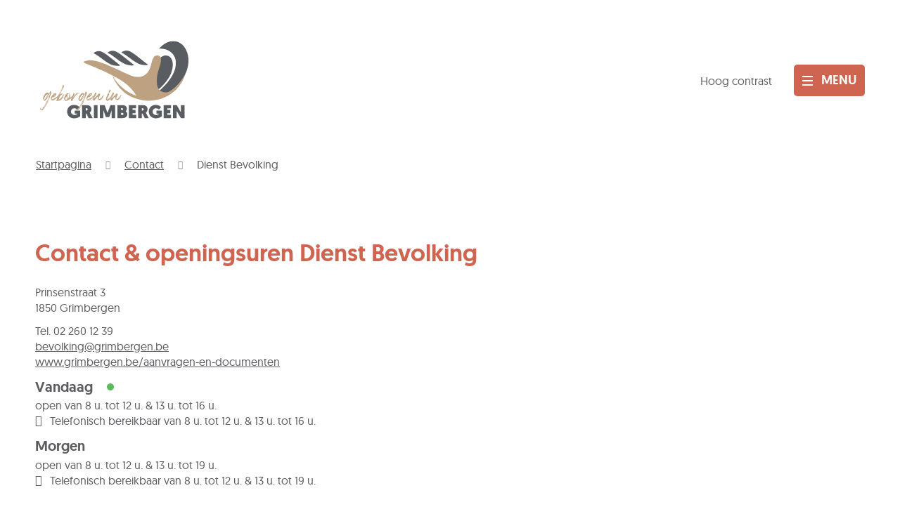

--- FILE ---
content_type: text/html; charset=utf-8
request_url: https://www.grimbergen.be/bevolking
body_size: 39838
content:
<!DOCTYPE html><html lang=nl-BE><head><meta charset=utf-8><meta name=HandheldFriendly content=True><meta name=MobileOptimized content=320><meta name=viewport content="width=device-width, initial-scale=1.0"><meta name=generator content="Icordis CMS by LCP nv (https://www.lcp.be)"><meta name=theme-color content=#CF6451><title>Dienst Bevolking - Gemeente Grimbergen</title><link rel=preconnect href=https://icons.icordis.be><link rel=preconnect href=https://fonts.icordis.be><link rel=stylesheet href=https://icons.icordis.be/css/boicon-grimbergen.css media=screen><link id=skin-stylesheet rel=stylesheet media=screen href="/css/skin-website.css?v=13012026092847" data-sw="/css/skin-website-contrast.css?v=13012026092847" data-css=contrastskin><link rel=stylesheet href=/css/skin-forms.css media=screen><link rel=stylesheet href=/css/skin-print.css media=print><link rel=icon type=image/x-icon href=/images/skin/favicon.ico><link rel=icon type=image/png sizes=32x32 href=/images/skin/favicon-32x32.png><link rel=icon type=image/png sizes=16x16 href=/images/skin/favicon-16x16.png><link rel=apple-touch-icon sizes=180x180 href=/images/skin/apple-touch-icon.png><link rel=mask-icon href=/images/skin/safari-pinned-tab.svg color=#CF6451><link type=application/rss+xml rel=alternate title="Nieuws RSS" href=/nieuws/rss><link type=application/rss+xml rel=alternate title="Activiteiten RSS" href=/activiteiten/rss><link rel=canonical href=https://www.grimbergen.be/bevolking><link rel=manifest href=/manifest.json><meta name=description content=""><meta property=og:description content=""><meta property=og:site_name content="Gemeente Grimbergen"><meta property=og:title content="Dienst Bevolking"><meta property=og:url content=https://www.grimbergen.be/bevolking><meta property=og:type content=website><meta property=og:image content=https://www.grimbergen.be/images/skin/logo-og.png><meta name=twitter:card content=summary><meta property=twitter:title content="Dienst Bevolking"><meta property=twitter:description content=""><link rel=stylesheet href=/global/css/layout/modules/burgerprofiel.css media=screen asp-append-version=true><script src=https://prod.widgets.burgerprofiel.vlaanderen.be/api/v1/node_modules/@govflanders/vl-widget-polyfill/dist/index.js></script><script src=https://prod.widgets.burgerprofiel.vlaanderen.be/api/v1/node_modules/@govflanders/vl-widget-client/dist/index.js></script><body id=body class="default portal-0"><script>var burgerprofielUAC =false;
                    var burgerprofielAPIUrl = 'https://prod.widgets.burgerprofiel.vlaanderen.be/api/v1/session/validate';</script><div class=widget-vlw-placeholder id=global-header-placeholder aria-hidden=true><div class=lds-ellipsis><div></div><div></div><div></div><div></div></div></div><script>var sessionding=null;
var wasAuthorized=false;
var loggedOutLocal=false;
vl.widget.client.bootstrap('https://prod.widgets.burgerprofiel.vlaanderen.be/api/v1/widget/0d4d21f8-3152-430d-8e0c-3556785f78b8')
	.then(function(widget) {
        var placeholder = document.getElementById('global-header-placeholder');
  	widget.setMountElement(placeholder);
    widget.mount().catch(console.error.bind(console))
    return widget;
  })
  .then(function (widget){
vl.widget.client.capture((widget) => { window.widget = widget});
widget.getExtension('citizen_profile').then((citizen_profile) => {
  var state =    citizen_profile.getSession().getState();
$('#profiellogout').on('click',function(e){
  var state2=citizen_profile.getSession().getState();
if(state2=='authenticated'){
e.preventDefault();
citizen_profile.getSession().logout();
loggedOutLocal=true;
}
});
  citizen_profile.addEventListener('session.update', (event) => {
      var state2=citizen_profile.getSession().getState(); // of event.getSource().getState();
      if(state2=='authenticated'){
wasAuthorized=true;
                        $('#my-profile-link2').removeClass('hidden');
                        $('#my-profile-link2').show();
                        }else if(state2=='unauthenticated'){
if(loggedOutLocal){
loggedOutLocal=false;
                       window.location='/sso/logout?returnurl=/';   
                        }
                        $('#my-profile-link2').addClass('hidden');
                        $('#my-profile-link2').hide();

                        }
                 });
                // authenticated
                // unauthenticated
                // recognized -> ACM sessie geen MBP sessie
});
  })
  .catch(console.error.bind(console));</script><div id=outer-wrap><div id=inner-wrap class=has-hamburger><div id=skip-content class=skip><a href=#content-main class="btn-primary skip-navigation" data-scrollto=skip rel=nofollow> <span>Naar inhoud</span> </a></div><header class="header header-website"><div class=header-main><div class=container><div class=header-brand><a href="/" class=brand data-tooltip="Terug naar startpagina"> <span class=brand-txt>Gemeente Grimbergen</span> <img data-src=/images/skin/logo.svg alt="" class="lazyload logo-img"> </a></div><div class=header-right><div class=header-cont><button id=btn-toggle-contrast class="icon-contrast nav__top btn-toggle__contrast" data-tooltip="Hoog contrast"><span>Hoog contrast</span></button> <button class="btn-toggle-search iconcustom-search-line" data-toggle=searchbtn><span class=sr-only>Zoek tonen / verbergen</span></button> <button data-toggle=offcanvas data-dismiss=modal class="navbar-toggle btn-menu" type=button aria-expanded=false> <span class=toggle-icon aria-hidden=true></span> <span class=toggle-txt>Menu</span> </button></div></div></div><div class=header-nav aria-label="Main menu" role=navigation><div class=header-nav-overlay data-toggle=offcanvas aria-hidden=true></div><nav class="navbar-default has-hamburger"><div class=navbar-container><div class=menu-header><span class=title aria-hidden=true><span>Menu</span></span> <button data-toggle=offcanvas class="navbar-toggle btn-menu-header" type=button aria-expanded=false> <span class=toggle-icon aria-hidden=true></span> <span class=toggle-txt>Menu sluiten</span> </button></div><div class=header-meta><div class=meta-container-wrapper><ul class=nav-meta><li class=item data-id=1><a href=dienst> <span>Diensten</span> </a><li class=item data-id=2><a href=raad> <span>Raden</span> </a><li class=item data-id=3><a href=contact> <span>Contact &amp; openingsuren</span> </a><li class=item data-id=4><a href=producten> <span>A tot Z</span> </a><li class=item data-id=10><a href="https://stratenplan.grimbergen.be/" target=_blank rel=noopener> <span>Stratenplan</span> </a></ul></div></div><div class="menu-wrapper left is-desktop"><div class=menu-container><ul class="nav-main check-hamburger" id=nav><li class="nav1 dropdown"><a href=/aanvragen-en-documenten aria-expanded=false><div class=nav-data><span class="nav-title title"> <span>Aanvragen en documenten</span> </span><p class=nav-intro>Identiteit, trouwen en samenwonen, rijbewijzen, geboortes en overlijdens, attesten, ...</div></a><div class=dropdown-wrapper><div class=dropdown-container><div class="dropdown-menu single-column"><div class=column-container><div class=column-nav><ul class=column-dropdown><li><a href=/attesten-aktes-en-aanvragen> <span>Attesten, aktes en aanvragen</span> </a><li><a href=/geboorte-en-adoptie> <span>Geboorte en adoptie</span> </a><li><a href=/huwelijk-samenwonen-en-echtscheiding> <span>Huwelijk, samenwonen en echtscheiding</span> </a><li><a href=/identiteit> <span>Identiteit</span> </a><li><a href=/lijst-der-gezworenen> <span>Lijst der gezworenen</span> </a><li><a href=/nationaliteit> <span>Nationaliteit</span> </a><li><a href=/overlijden> <span>Overlijden</span> </a><li><a href=/reizen> <span>Reizen</span> </a><li><a href=/rijbewijzen> <span>Rijbewijzen</span> </a><li><a href=/schadegeval> <span>Schade</span> </a><li><a href=/verhuizen-en-adres> <span>Verhuizen en adres</span> </a><li><a href="/verplichte melding grondwerken"> <span>Verplichte melding grondwerken</span> </a></ul></div></div></div></div></div><li class="nav2 dropdown"><a href=/beleid-en-bestuur-en-organisatie aria-expanded=false><div class=nav-data><span class="nav-title title"> <span>Beleid - bestuur en organisatie</span> </span><p class=nav-intro>Bestuur van de gemeente, financi&#xEB;n en meerjarenplannen, communicatie, het organogram, geschiedenis ,...</div></a><div class=dropdown-wrapper><div class=dropdown-container><div class="dropdown-menu single-column"><div class=column-container><div class=column-nav><ul class=column-dropdown><li><a href=/bekendmakingen> <span>Bekendmakingen &amp; Reglementen</span> </a><li><a href=/bekendmaking_algemene_info> <span>Bekendmakingen: algemene info</span> </a><li><a href=/beleidsdocumenten> <span>Beleidsdocumenten</span> </a><li><a href=/bestuursorganen> <span>Bestuursorganen</span> </a><li><a href=/extern-verzelfstandigde-agentschappen> <span>Extern verzelfstandigde agentschappen</span> </a><li><a href=/inspraak-participatie> <span>Inspraak &amp; participatie</span> </a><li><a href=/intergemeentelijke-samenwerkingsverbanden> <span>Intergemeentelijke samenwerkingsverbanden</span> </a><li><a href=/organisatie> <span>Organisatie</span> </a><li><a href=/over-grimbergen> <span>Over Grimbergen</span> </a><li><a href=/samen-digitaal> <span>Samen digitaal - Vind jij jouw weg online?</span> </a></ul></div></div></div></div></div><li class="nav3 dropdown"><a href=/bouwen-wonen-energie aria-expanded=false><div class=nav-data><span class="nav-title title"> <span>Bouwen, wonen en energie</span> </span><p class=nav-intro>Vergunningen en attesten, premies, sociaal wonen, ...</div></a><div class=dropdown-wrapper><div class=dropdown-container><div class="dropdown-menu single-column"><div class=column-container><div class=column-nav><ul class=column-dropdown><li><a href=/adresbeheer> <span>Adresbeheer</span> </a><li><a href=/omgevingsvergunning> <span>Bouwen en verbouwen</span> </a><li><a href=/energie> <span>Energie</span> </a><li><a href=/nutsmaatschappijen> <span>Nutsmaatschappijen</span> </a><li><a href=/renoveren> <span>Duurzaamheid en premies</span> </a><li><a href=/sociaal-wonen> <span>Sociaal wonen</span> </a><li><a href=/thema/detail/1134/wonen> <span>Wonen</span> </a><li><a href=/bescherm-je-tegen-co-vergiftiging> <span>Bescherm je tegen CO-vergiftiging</span> </a></ul></div></div></div></div></div><li class="nav4 dropdown"><a href=/communicatie_overzicht aria-expanded=false><div class=nav-data><span class="nav-title title"> <span>Communicatie</span> </span><p class=nav-intro>Perswerking, infoblad, websitebeheer en social media</div></a><div class=dropdown-wrapper><div class=dropdown-container><div class="dropdown-menu single-column"><div class=column-container><div class=column-nav><ul class=column-dropdown><li><a href=/archief-infobladen-vanaf-2020> <span>Archief infobladen 2020 - ...</span> </a><li><a href=/infoblad> <span>Infoblad Grimbergen</span> </a><li><a href=/persberichten-en-perscontacten> <span>Persberichten en perscontacten</span> </a><li><a href=/verhalen-infoblad> <span>Verhalen infoblad</span> </a></ul></div></div></div></div></div><li class="nav5 dropdown"><a href=/handhaving aria-expanded=false><div class=nav-data><span class="nav-title title"> <span>Handhaving in Grimbergen</span> </span><p class=nav-intro>Handhaven van politiereglement, milieu en ruimtelijke ordening.</div></a><div class=dropdown-wrapper><div class=dropdown-container><div class="dropdown-menu single-column"><div class=column-container><div class=column-nav><ul class=column-dropdown><li><a href=/gemeenschapswachten-vaststellers> <span>Gemeenschapswachten-vaststellers</span> </a><li><a href=/getuigenis-johan-vermeiren> <span>GETUIGENIS | Johan Vermeiren: gemeenschapswacht-vaststeller</span> </a><li><a href=/handhaving-milieu> <span>Handhaving Milieu</span> </a><li><a href=/handhaving-politiereglement> <span>Handhaving Politiereglement</span> </a><li><a href=/handhaving-ruimtelijke-ordening> <span>Handhaving Ruimtelijke Ordening</span> </a><li><a href=/lokale-politie-grimbergen> <span>Lokale Politie Grimbergen</span> </a></ul></div></div></div></div></div><li class="nav6 dropdown"><a href=/milieu-en-omgeving aria-expanded=false><div class=nav-data><span class="nav-title title"> <span>Milieu en omgeving</span> </span><p class=nav-intro>Afval en recyclage, dierenwelzijn, natuur, klimaat ...</div></a><div class=dropdown-wrapper><div class=dropdown-container><div class="dropdown-menu single-column"><div class=column-container><div class=column-nav><ul class=column-dropdown><li><a href=/afval-en-recyclage> <span>Afval en recyclage</span> </a><li><a href=/bermbeheer> <span>Bermbeheer</span> </a><li><a href=/bladkorven> <span>Bladkorven</span> </a><li><a href=/boombeheer> <span>Boombeheer</span> </a><li><a href=/dierenwelzijn> <span>Dierenwelzijn</span> </a><li><a href=/gevaarlijke-beestjes-en-planten> <span>Gevaarlijke beestjes en planten</span> </a><li><a href=/klimaat-en-duurzaamheid> <span>Klimaat en duurzaamheid</span> </a><li><a href=/meldingspunt-groen> <span>Meldingspunt Groen</span> </a><li><a href=/natuur-erfgoed-landschap> <span>Natuur, erfgoed en landschap</span> </a><li><a href=/regelgeving-en-vergunningen> <span>Regelgeving en vergunningen</span> </a><li><a href=/ruimtelijk-beleid> <span>Ruimtelijk beleid</span> </a><li><a href=/subsidies-en-premies> <span>Subsidies en premies</span> </a><li><a href=/vijverbeheer> <span>Vijverbeheer</span> </a><li><a href=/wateroverlast> <span>Wateroverlast</span> </a></ul></div></div></div></div></div><li class="nav7 dropdown"><a href=/lokaleeconomie aria-expanded=false><div class=nav-data><span class="nav-title title"> <span>Lokale Economie</span> </span><p class=nav-intro>Vergunningen, subsidies, ...</div></a><div class=dropdown-wrapper><div class=dropdown-container><div class="dropdown-menu single-column"><div class=column-container><div class=column-nav><ul class=column-dropdown><li><a href=/detailhandel> <span>1. Detailhandel</span> </a><li><a href=/horeca> <span>2. Horeca</span> </a><li><a href=/ambulantehandel> <span>3. Ambulante handel</span> </a><li><a href=/nachtwinkels-en-private-bureaus-voor-telecommunicatie> <span>4. Nachtwinkels en private bureaus voor telecommunicatie</span> </a><li><a href=/bedrijvenavond-2025> <span>Bedrijvenavond 2025</span> </a><li><a href=/deelnemen-aan-overheidsopdrachten> <span>Deelnemen aan overheidsopdrachten</span> </a><li><a href=/waardebonnen-handelaars> <span>Gemeentelijke waardebonnen</span> </a><li><a href=/nieuwsbrief-ondernemers> <span>Nieuwsbrief Grimbergse ondernemers</span> </a><li><a href=/ondernemingsforum> <span>Ondernemingsforum</span> </a><li><a href=/taxi> <span>Taxi</span> </a><li><a href=/thema/detail/1067/vergunningen> <span>Vergunningen</span> </a></ul></div></div></div></div></div><li class="nav8 dropdown"><a href=/onderwijs-en-opvang aria-expanded=false><div class=nav-data><span class="nav-title title"> <span>Onderwijs en opvang</span> </span><p class=nav-intro>Scholen, academie, opvang, Brede School, Nederlands oefenen, ...</div></a><div class=dropdown-wrapper><div class=dropdown-container><div class="dropdown-menu single-column"><div class=column-container><div class=column-nav><ul class=column-dropdown><li><a href=/thema/detail/1098/onderwijs> <span>Onderwijs</span> </a><li><a href=/buitenschoolse-kinderopvang-activiteiten> <span>Buitenschoolse kinderopvang &amp; activiteiten</span> </a><li><a href=/opvang> <span>Opvang</span> </a></ul></div></div></div></div></div><li class="nav9 dropdown"><a href=/personeelsdienst aria-expanded=false><div class=nav-data><span class="nav-title title"> <span>Personeelsdienst</span> </span><p class=nav-intro></div></a><div class=dropdown-wrapper><div class=dropdown-container><div class="dropdown-menu single-column"><div class=column-container><div class=column-nav><ul class=column-dropdown><li><a href=/vacatures> <span>Vacatures</span> </a><li><a href=/alles-over-werken-bij-lokaal-bestuur-grimbergen> <span>Alles over werken bij lokaal bestuur Grimbergen</span> </a><li><a href=/vrijwilligerswerk> <span>Vrijwilligerswerk</span> </a><li><a href=/vacatures-getuigenissen> <span>Getuigenissen van collega&#x27;s</span> </a><li><a href=/ondersteuning-bij-het-zoeken-naar-werk> <span>Ondersteuning bij het zoeken naar werk</span> </a></ul></div></div></div></div></div><li class="nav10 dropdown"><a href=/thema/detail/7/vrije-tijd aria-expanded=false><div class=nav-data><span class="nav-title title"> <span>Vrije tijd</span> </span><p class=nav-intro>Bibliotheek, sport, jeugd, evenementen, cultuur, zaalverhuur, verenigingen, senioren, ...</div></a><div class=dropdown-wrapper><div class=dropdown-container><div class="dropdown-menu single-column"><div class=column-container><div class=column-nav><ul class=column-dropdown><li><a href="https://grimbergen.bibliotheek.be/" target=_blank rel=noopener> <span>Bibliotheek</span> </a><li><a href=/cultuur> <span>Cultuur</span> </a><li><a href=/evenement-organiseren> <span>Evenement organiseren</span> </a><li><a href=/evenementen> <span>Evenementen</span> </a><li><a href=/feestzaal-den-douwe> <span>Feestzaal Den Douwe</span> </a><li><a href=/jeugd> <span>Jeugd</span> </a><li><a href=/jubilea-en-verzekering-vrijwilligers-verenigingen> <span>Jubilea en verzekering vrijwilligers verenigingen</span> </a><li><a href=/senioren> <span>Senioren</span> </a><li><a href=/thema/detail/1165/sport> <span>Sport</span> </a><li><a href=/uitpas> <span>UiTPAS</span> </a><li><a href=/vrijetijdsgids> <span>Vrijetijdsgids</span> </a><li><a href=/zaalverhuur> <span>Zaalverhuur</span> </a></ul></div></div></div></div></div><li class="nav11 dropdown"><a href=/welzijn aria-expanded=false><div class=nav-data><span class="nav-title title"> <span>Welzijn</span> </span><p class=nav-intro>Sociaal huis, geldzaken, zorg en assistentie, ...</div></a><div class=dropdown-wrapper><div class=dropdown-container><div class="dropdown-menu single-column"><div class=column-container><div class=column-nav><ul class=column-dropdown><li><a href=/info-advies-en-doorverwijzing> <span>Advies, info en doorverwijzing</span> </a><li><a href=/geldzaken> <span>Financi&#xEB;le en materi&#xEB;le hulp</span> </a><li><a href=/woonzorgcentrum-en-assistentiewoningen> <span>Woonzorgcentrum en assistentiewoningen</span> </a><li><a href=/zorg-en-assistentie> <span>Zorg en assistentie</span> </a><li><a href=/huis-van-het-kind> <span>Huis van het Kind</span> </a><li><a href=/oplossing-voor-de-taalproblematiek-bij-dringend-ziekenvervoer> <span>Oplossing voor de taalproblematiek bij dringend ziekenvervoer</span> </a><li><a href=/gezonde-gemeente> <span>Gezonde gemeente</span> </a><li><a href=/grimbergen-helpt-oekraine> <span>Grimbergen helpt Oekra&#xEF;ne</span> </a><li><a href=/overkophuis-grimbergen> <span>OverKophuis Grimbergen</span> </a></ul></div></div></div></div></div><li class="nav12 dropdown"><a href=/woonzorgcentrum-ter-biest aria-expanded=false><div class=nav-data><span class="nav-title title"> <span>Woonzorgcentrum Ter Biest</span> </span><p class=nav-intro></div></a><div class=dropdown-wrapper><div class=dropdown-container><div class="dropdown-menu single-column"><div class=column-container><div class=column-nav><ul class=column-dropdown><li><a href=/getuigenis-miranda-goossens-verpleegkundige> <span>GETUIGENIS | Miranda Goossens: verpleegkundige</span> </a></ul></div></div></div></div></div><li class=nav13><a href=https://www.grimbergen.be/terborre target=_blank rel=noopener><div class=nav-data><span class="nav-title title"> <span>Ter Borre: GAW en LDC</span> </span><p class=nav-intro>Van assistentiewoningen tot activiteiten en een gezellige ontmoetingen.</div></a><li class="nav14 dropdown"><a href=/afspraak-maken aria-expanded=false><div class=nav-data><span class="nav-title title"> <span>Afspraak maken</span> </span><p class=nav-intro></div></a><div class=dropdown-wrapper><div class=dropdown-container><div class="dropdown-menu single-column"><div class=column-container><div class=column-nav><ul class=column-dropdown><li><a href=https://afspraak.docleas.eu/gemeente-grimbergen target=_blank rel=noopener> <span>Afspraak maken bij de dienst Burgerzaken</span> </a><li><a href=https://afspraak.docleas.eu/sociaal-huis-grimbergen target=_blank rel=noopener> <span>Afspraak maken bij het Sociaal Huis</span> </a><li><a href=/afspraak-maken-dienst-vergunningen> <span>Afspraak maken bij de dienst Vergunningen</span> </a><li><a href=/afspraak-maken-woon-en-energieloket> <span>Afspraak maken bij het Woon- en Energieloket</span> </a><li><a href=https://afspraak.docleas.eu/gemeente-grimbergen target=_blank rel=noopener> <span>Afspraak maken om documenten aan te vragen of af te halen (Overige Diensten)</span> </a></ul></div></div></div></div></div><li class="nav15 dropdown"><a href=/rampen-en-noodsituaties aria-expanded=false><div class=nav-data><span class="nav-title title"> <span>Rampen en noodsituaties</span> </span><p class=nav-intro></div></a><div class=dropdown-wrapper><div class=dropdown-container><div class="dropdown-menu single-column"><div class=column-container><div class=column-nav><ul class=column-dropdown><li><a href=/aed-toestellen-in-grimbergen> <span>Aed-toestellen in Grimbergen</span> </a><li><a href=/be-alert> <span>BE-alert</span> </a><li><a href=/vermissingsfiche> <span>Vermissingsfiche voor personen met (vermoeden van) dementie</span> </a><li><a href=/hitteplan> <span>Hitteplan</span> </a><li><a href=/live-updates-van-het-weer-en-waterstanden> <span>Live-updates van het weer en waterstanden</span> </a><li><a href=/melden-evacuatie-oefening> <span>Melden evacuatie-oefening</span> </a></ul></div></div></div></div></div><li class=nav16><a href=/verhuizen-naar-het-buitenland><div class=nav-data><span class="nav-title title"> <span>Verhuizen naar het buitenland</span> </span><p class=nav-intro></div></a><li class=nav17><a href=/wegen-en-rioleringswerken><div class=nav-data><span class="nav-title title"> <span>Wegen- en rioleringswerken</span> </span><p class=nav-intro></div></a></ul></div></div></div></nav> <button data-toggle=offcanvas class=btn-toggle-close type=button aria-expanded=false> <span class=toggle-icon aria-hidden=false></span> <span class=toggle-txt>Menu sluiten</span> </button></div></div><div class=header-search><div class=search-top-overlay data-toggle=searchbtn></div><div id=search class=search-top role=search><form action=/zoeken method=GET name=searchForm id=searchForm class=search-form><div class="input-group search-group"><label for=txtkeyword><span class=sr-only>Wat is jouw vraag?</span></label> <input type=text name=q class="form-control txt" id=txtkeyword data-tooltip="Wat is jouw vraag?" autocomplete=off data-toggle-placeholder=1 placeholder="Wat is jouw vraag?" data-placeholder-mobile=Zoeken><div id=bar-loading aria-hidden=true><ul class=loading-element><li class="loading-element1 loading-child"><li class="loading-element2 loading-child"><li class="loading-element3 loading-child"><li class="loading-element4 loading-child"><li class="loading-element5 loading-child"><li class="loading-element6 loading-child"><li class="loading-element7 loading-child"><li class="loading-element8 loading-child"><li class="loading-element9 loading-child"><li class="loading-element10 loading-child"><li class="loading-element11 loading-child"><li class="loading-element12 loading-child"></ul></div><span class=input-group-btn> <button type=submit class=btn-search id=btnSearch data-tooltip=Zoeken><span>Zoeken</span></button> </span></div></form><div id=suggestionsearch aria-live=polite></div></div><button data-toggle=searchbtn class=btn-toggle-close type=button aria-expanded=false data-tooltip=Sluiten> <span class=toggle-icon aria-hidden=true></span> <span class=toggle-txt>Sluiten</span> </button></div></header><main id=wrapper class=page-container-wrapper><div class="visible-print sr_skip"><img alt="" src=/images/skin/logo.png></div><nav aria-label=breadcrumb class="breadcrumb-wrapper sr_skip"><div class="container fade-navs"><button data-scroll=breadcrumbscrollleft data-tooltip="scroll naar links" aria-hidden=true class="btn-scroll next icon-angle-right"> <span class=sr_skip>scroll naar links</span> </button> <button data-scroll=breadcrumbscrollright data-tooltip="scroll naar rechts" aria-hidden=true class="btn-scroll prev icon-angle-left"> <span class=sr_skip>scroll naar rechts</span> </button><ol class="breadcrumb sr_skip" itemscope itemtype=http://schema.org/BreadcrumbList><li class="breadcrumb-item breadcrumb-home" itemprop=itemListElement itemscope itemtype=http://schema.org/ListItem><a itemprop=item href="/"> <span itemprop=name>Startpagina</span><meta itemprop=position content=1></a><li class=breadcrumb-item itemprop=itemListElement itemscope itemtype=http://schema.org/ListItem><a href=https://www.grimbergen.be/contact itemprop=item> <span itemprop=name class=aCrumb>Contact</span><meta itemprop=position content=2></a><li class="breadcrumb-item active" itemprop=itemListElement itemscope itemtype=http://schema.org/ListItem><a href=https://www.grimbergen.be/bevolking itemprop=item> <span class=aCrumb itemprop=name>Dienst Bevolking</span><meta itemprop=position content=3></a></ol></div></nav><div class=heading-wrapper><div class=container><h1 class=page-heading><span>Contact &amp; openingsuren Dienst Bevolking</span></h1></div></div><div id=content-main class=page-inner><div class=container><section class=contact-detail><div class=container-wrapper><div class=page-container><div class=page-content><div class=address-detail><div class="box box-contact box-contact box-contact-detail notranslate" translate=no><h2 class="box-title sr-only"><span>Contact</span></h2><div class="box-block box-contact-block"><div class=box-contact-block-row><div class=contact-content><div class=contact-content-row><div class=contact-info-container><dl class=contact-info><dt class=lbl-address><span>Adres</span><dd class=txt-address><span class=txt-streetnr>Prinsenstraat 3</span> <span class=txt-postal><span class=sr-only>, </span>1850</span> <span class=txt-city>Grimbergen</span><dt class=lbl-phone><span>Tel.</span><dd class=txt-phone><span data-label=Tel.><a rel="noopener noreferrer" href=tel:022601239 class=phone><span>02 260 12 39</span></a></span><dt class=lbl-email><span>E-mail</span><dd class=txt-email><a rel="noopener noreferrer" target=_blank href=mailto:%62%65%76%6f%6c%6b%69%6e%67%40%67%72%69%6d%62%65%72%67%65%6e%2e%62%65 class=mail><span>&#098;&#101;&#118;&#111;&#108;&#107;&#105;&#110;&#103;<span>&#064;</span>&#103;&#114;&#105;&#109;&#098;&#101;&#114;&#103;&#101;&#110;&#046;&#098;&#101;</span></a><dt class=lbl-website><span>Website</span><dd class=txt-website><a target=_blank rel="noopener noreferrer" href=https://www.grimbergen.be/aanvragen-en-documenten class=external><span>www.grimbergen.be/aanvragen-en-documenten</span></a></dl></div><div class=contact-hours-container><div class=hours-info><div class=hours-today><div class="hours-block has-hourstatus"><span class=box-subtitle><span>Vandaag</span></span><div class=txt-hours-status><span class="hours-status-box open" data-refresh-open-status=1 data-hourid=25><span>Nu open</span></span></div><div class=txt-hours><div class=normal-hours><span class=txt-open>open van</span> <span class=hour-part><span class=txt-from>8 u.</span><span class=txt-time-divider>&nbsp;tot&nbsp;</span><span class=txt-to>12 u.</span></span> <span class=txt-divider>&&nbsp;</span><span class=hour-part><span class=txt-from>13 u.</span><span class=txt-time-divider>&nbsp;tot&nbsp;</span><span class=txt-to>16 u.</span></span></div><div class=reachable-by-phone><span class=txt-reachable-by-phone>Telefonisch bereikbaar van&nbsp;</span><span class=hour-part><span class=txt-from>8 u.</span><span class=txt-time-divider>&nbsp;tot&nbsp;</span><span class=txt-to>12 u.</span></span> <span class=txt-divider>&&nbsp;</span><span class=hour-part><span class=txt-from>13 u.</span><span class=txt-time-divider>&nbsp;tot&nbsp;</span><span class=txt-to>16 u.</span></span></div></div></div></div><div class=hours-tomorrow><div class=hours-block><span class=box-subtitle><span>Morgen</span></span><div class=txt-hours><div class=normal-hours><span class=txt-open>open van</span> <span class=hour-part><span class=txt-from>8 u.</span><span class=txt-time-divider>&nbsp;tot&nbsp;</span><span class=txt-to>12 u.</span></span> <span class=txt-divider>&&nbsp;</span><span class=hour-part><span class=txt-from>13 u.</span><span class=txt-time-divider>&nbsp;tot&nbsp;</span><span class=txt-to>19 u.</span></span></div><div class=reachable-by-phone><span class=txt-reachable-by-phone>Telefonisch bereikbaar van&nbsp;</span><span class=hour-part><span class=txt-from>8 u.</span><span class=txt-time-divider>&nbsp;tot&nbsp;</span><span class=txt-to>12 u.</span></span> <span class=txt-divider>&&nbsp;</span><span class=hour-part><span class=txt-from>13 u.</span><span class=txt-time-divider>&nbsp;tot&nbsp;</span><span class=txt-to>19 u.</span></span></div></div></div></div></div><div class="info contact-info-extra"><span></span></div></div></div></div></div><script type=application/ld+json>{"@context":"http://schema.org","@type":"PostalAddress","addressLocality":"Grimbergen","postalCode":"1850","streetAddress":"Prinsenstraat 3"}</script></div></div></div></div></div></div><div class=hours><div class=container-wrapper><div id=contact-calendar class="calendar-popup hidden"><div class="form-group group-datepicker" data-name=event-from-date><label class=control-label for=contact-date><span>Vul een datum in (dd-mm-jjjj)</span></label><div class=control-wrapper><input id=contact-date autocomplete=nope class="form-control form-control-date" data-datepicker=1 maxlength=10 name=van pattern=\d{1,2}[\/\-\.]\d{1,2}[\/\-\.]\d{4} placeholder=__-__-____ showmaskonfocus=true type=text data-mindate=2026-01-21> <button type=button data-datepicker=van class=toggle-datepicker data-tooltip="Open de kalender en selecteer de gewenste datum" aria-hidden=true><span>Open de kalender en selecteer de gewenste datum</span></button></div></div></div><div id=hoursWeek class=hours-week><h2 class="heading sr-only"><span>Openingsuren</span></h2><div class="info contact-hourinfo"><ul><li><strong>Wil je langskomen in het gemeentehuis? Een afspraak maken is verplicht.<br><br></strong></ul><p><a class="btn-cta btn-cta1" href=https://afspraak.docleas.eu/gemeente-grimbergen/start target=_blank rel=noopener>Afspraak maken.</a></div><div class=hours-spotlight-wrapper><div class=hours-btn><button class="btn-more btn-today-calendar goto-hours" data-date="21-01-2026 00:00:00" data-selecteddate=1> <span>Vandaag</span> </button> <button class="btn-more btn-today-calendar goto-hours" data-selecteddate=0 data-date="26-01-2026 00:00:00"> <span>Volgende week</span> </button> <button id=btn-contact-pick-a-date class="btn-more btn-load-calendar iconcustom-calendar-line" aria-expanded=false> <span>Kies een datum</span> </button></div><div class=container-wrapper><div id=contact-hour-list class=contact-hour-list aria-live=polite><div class=hours-control><h3 class=title><span>Deze week</span></h3><button id=btn-contact-hours-prev data-date="12-01-2026 00:00:00" data-selecteddate=0 data-tooltip="Bekijk openingsuren van de week hiervoor" class="btn-quarternary goto-hours icon-angle-left"> <span>Bekijk openingsuren van de week hiervoor</span> </button> <button id=btn-contact-hours-next data-date="26-01-2026 00:00:00" data-selecteddate=0 data-tooltip="Bekijk openingsuren van de week hierna" class="btn-quarternary goto-hours icon-angle-right"> <span>Bekijk openingsuren van de week hierna</span> </button></div><div class=hours-list><ul class=list><li><div class=contact-hours-container><div class=hours-info data-mh=hours-info><div class=txt-day><span class=txt-day-text>maandag</span> <span class=txt-day-digit>19 </span> <span class=sr-only>januari 2026</span></div><div class=txt-hours><div class=normal-hours><span class=hour-part><span class=txt-from>8 u.</span><span class=txt-time-divider>&nbsp;tot&nbsp;</span><span class=txt-to>12 u.</span></span> <span class=txt-divider>&&nbsp;</span><span class=hour-part><span class=txt-from>13 u.</span><span class=txt-time-divider>&nbsp;tot&nbsp;</span><span class=txt-to>16 u.</span></span></div><div class=reachable-by-phone><span class=txt-reachable-by-phone>Telefonisch bereikbaar van&nbsp;</span><span class=hour-part><span class=txt-from>8 u.</span><span class=txt-time-divider>&nbsp;tot&nbsp;</span><span class=txt-to>12 u.</span></span> <span class=txt-divider>&&nbsp;</span><span class=hour-part><span class=txt-from>13 u.</span><span class=txt-time-divider>&nbsp;tot&nbsp;</span><span class=txt-to>16 u.</span></span></div></div></div></div><li><div class=contact-hours-container><div class=hours-info data-mh=hours-info><div class=txt-day><span class=txt-day-text>dinsdag</span> <span class=txt-day-digit>20 </span> <span class=sr-only>januari 2026</span></div><div class=txt-hours><div class=normal-hours><span class=hour-part><span class=txt-from>8 u.</span><span class=txt-time-divider>&nbsp;tot&nbsp;</span><span class=txt-to>12 u.</span></span> <span class=txt-divider>&&nbsp;</span><span class=hour-part><span class=txt-from>13 u.</span><span class=txt-time-divider>&nbsp;tot&nbsp;</span><span class=txt-to>16 u.</span></span></div><div class=reachable-by-phone><span class=txt-reachable-by-phone>Telefonisch bereikbaar van&nbsp;</span><span class=hour-part><span class=txt-from>8 u.</span><span class=txt-time-divider>&nbsp;tot&nbsp;</span><span class=txt-to>12 u.</span></span> <span class=txt-divider>&&nbsp;</span><span class=hour-part><span class=txt-from>13 u.</span><span class=txt-time-divider>&nbsp;tot&nbsp;</span><span class=txt-to>16 u.</span></span></div></div></div></div><li class=selected><div class=contact-hours-container><div class=hours-info data-mh=hours-info><div class=txt-day><span class=txt-day-text>woensdag</span> <span class=txt-day-digit>21 </span> <span class=sr-only>januari 2026</span></div><div class=txt-hours><div class=normal-hours><span class=hour-part><span class=txt-from>8 u.</span><span class=txt-time-divider>&nbsp;tot&nbsp;</span><span class=txt-to>12 u.</span></span> <span class=txt-divider>&&nbsp;</span><span class=hour-part><span class=txt-from>13 u.</span><span class=txt-time-divider>&nbsp;tot&nbsp;</span><span class=txt-to>16 u.</span></span></div><div class=reachable-by-phone><span class=txt-reachable-by-phone>Telefonisch bereikbaar van&nbsp;</span><span class=hour-part><span class=txt-from>8 u.</span><span class=txt-time-divider>&nbsp;tot&nbsp;</span><span class=txt-to>12 u.</span></span> <span class=txt-divider>&&nbsp;</span><span class=hour-part><span class=txt-from>13 u.</span><span class=txt-time-divider>&nbsp;tot&nbsp;</span><span class=txt-to>16 u.</span></span></div></div></div></div><li><div class=contact-hours-container><div class=hours-info data-mh=hours-info><div class=txt-day><span class=txt-day-text>donderdag</span> <span class=txt-day-digit>22 </span> <span class=sr-only>januari 2026</span></div><div class=txt-hours><div class=normal-hours><span class=hour-part><span class=txt-from>8 u.</span><span class=txt-time-divider>&nbsp;tot&nbsp;</span><span class=txt-to>12 u.</span></span> <span class=txt-divider>&&nbsp;</span><span class=hour-part><span class=txt-from>13 u.</span><span class=txt-time-divider>&nbsp;tot&nbsp;</span><span class=txt-to>19 u.</span></span></div><div class=reachable-by-phone><span class=txt-reachable-by-phone>Telefonisch bereikbaar van&nbsp;</span><span class=hour-part><span class=txt-from>8 u.</span><span class=txt-time-divider>&nbsp;tot&nbsp;</span><span class=txt-to>12 u.</span></span> <span class=txt-divider>&&nbsp;</span><span class=hour-part><span class=txt-from>13 u.</span><span class=txt-time-divider>&nbsp;tot&nbsp;</span><span class=txt-to>19 u.</span></span></div></div></div></div><li><div class=contact-hours-container><div class=hours-info data-mh=hours-info><div class=txt-day><span class=txt-day-text>vrijdag</span> <span class=txt-day-digit>23 </span> <span class=sr-only>januari 2026</span></div><div class=txt-hours><div class=normal-hours><span class=hour-part><span class=txt-from>8 u.</span><span class=txt-time-divider>&nbsp;tot&nbsp;</span><span class=txt-to>12 u.</span></span></div><div class=reachable-by-phone><span class=txt-reachable-by-phone>Telefonisch bereikbaar van&nbsp;</span><span class=hour-part><span class=txt-from>8 u.</span><span class=txt-time-divider>&nbsp;tot&nbsp;</span><span class=txt-to>12 u.</span></span></div></div></div></div><li><div class=contact-hours-container><div class=hours-info data-mh=hours-info><div class=txt-day><span class=txt-day-text>zaterdag</span> <span class=txt-day-digit>24 </span> <span class=sr-only>januari 2026</span></div><div class=txt-hours><span class=txt-closed>Gesloten</span></div></div></div><li><div class=contact-hours-container><div class=hours-info data-mh=hours-info><div class=txt-day><span class=txt-day-text>zondag</span> <span class=txt-day-digit>25 </span> <span class=sr-only>januari 2026</span></div><div class=txt-hours><span class=txt-closed>Gesloten</span></div></div></div></ul></div></div></div></div></div><div id=hoursClosed class=hours-closed><h2 class=heading><span>Sluitingsdagen</span></h2><div class=hours-item><div class=item-block><ul class=list><li data-mh=hours-item><span class=txt-day> maandag 6 april 2026 </span> <span class=txt-holiday>Paasmaandag</span><li data-mh=hours-item><span class=txt-day> vrijdag 1 mei 2026 </span> <span class=txt-holiday>Feest v/d arbeid</span><li data-mh=hours-item><span class=txt-day> donderdag 14 mei 2026 </span> <span class=txt-holiday>O.H. Hemelvaartsdag</span><li data-mh=hours-item><span class=txt-day> vrijdag 15 mei 2026 </span> <span class=txt-holiday>Dag na Hemelvaartsdag (brugdag)</span><li data-mh=hours-item><span class=txt-day> maandag 25 mei 2026 </span> <span class=txt-holiday>Pinkstermaandag</span><li data-mh=hours-item><span class=txt-day> dinsdag 21 juli 2026 </span> <span class=txt-holiday>Nationale feestdag</span><li data-mh=hours-item><span class=txt-day> zaterdag 15 augustus 2026 </span> <span class=txt-holiday>OLV Hemelvaart</span><li data-mh=hours-item><span class=txt-day> maandag 2 november 2026 </span> <span class=txt-holiday>Allerzielen</span><li data-mh=hours-item><span class=txt-day> woensdag 11 november 2026 </span> <span class=txt-holiday>Wapenstilstand</span><li data-mh=hours-item><span class=txt-day> vrijdag 25 december 2026 </span> <span class=txt-holiday>Kerstmis</span><li data-mh=hours-item><span class=txt-day> maandag 1 november 2027 </span> <span class=txt-holiday>Allerheiligen</span><li data-mh=hours-item><span class=txt-day> dinsdag 11 juli 2028 </span> <span class=txt-holiday>Feestdag van de Vlaamse Gemeenschap</span><li data-mh=hours-item><span class=txt-day> dinsdag 26 december 2028 </span> <span class=txt-holiday>Tweede kerstdag</span></ul></div></div></div></div></div></section></div></div></main><footer id=footer class=footer><div class=footer-base><div class=container><div class=footer-inner><div class="contact-footer-container notranslate"><span class=title><span>Gemeentebestuur Grimbergen Onthaal</span></span><dl class="contact-info contact-info-footer"><dt class=lbl-address>Adres<dd class="txt-address footer-dd"><span class=txt-streetnr>Prinsenstraat 3</span><span class=komma>,&nbsp;</span> <span class=txt-postal>1850</span> <span>&nbsp;</span> <span class=txt-city>Grimbergen</span><dt class=lbl-phone>Tel.<dd class=txt-phone><span data-label=Tel.><a rel="noopener noreferrer" href=tel:022601211 class=phone><span>02 260 12 11</span></a></span><dt class=lbl-email>E-mail<dd class=txt-email><a rel="noopener noreferrer" target=_blank href=mailto:%67%65%6d%65%65%6e%74%65%62%65%73%74%75%75%72%40%67%72%69%6d%62%65%72%67%65%6e%2e%62%65 class=mail><span>&#103;&#101;&#109;&#101;&#101;&#110;&#116;&#101;&#098;&#101;&#115;&#116;&#117;&#117;&#114;<span>&#064;</span>&#103;&#114;&#105;&#109;&#098;&#101;&#114;&#103;&#101;&#110;&#046;&#098;&#101;</span></a></dl></div></div></div></div><div class=footer-bottom><div class=container><div class=footer-inner><ul class=footer-list><li class=footer-list-item data-id=9><a href=/privacyverklaring> <span>Privacyverklaring</span> </a><li class=footer-list-item data-id=8><a href=/cookies> <span>Cookies</span> </a><li class=footer-list-item data-id=6><a href=/sitemap> <span>Sitemap</span> </a><li><a data-tooltip="web design, development en cms door LCP" rel=noopener target=_blank href="https://www.lcp.be/" class=lcplink> <span>lcp.nv 2026 &copy; </span> </a></ul></div></div></div></footer><div class="toppos sr_skip"><div id=totop><a rel=nofollow href=#skip-content data-tooltip="Naar top" data-scrollto=totop class="btn-primary icon-angle-up btn-totop"><span>Naar top</span></a></div></div></div></div><script src=/global/js/jq-3.min.js></script><script src="/js/minified/site.min.js?v=ps1LD52K_2JTRT1Obnu9MYjKh7eA-hxjskt7VLLaOkk"></script><script async src="/js/minified/lazysize.min.js?v=kFsRGKUlMWlKK1kfAyu-34UWr1Q5JpC0YLvxDkIHol4"></script><script src=/js/icordis_controls.min.js></script><script src=/js/website/views/contact/contact.js></script><script>Website.Contact.init(25);</script>

--- FILE ---
content_type: text/css
request_url: https://www.grimbergen.be/css/skin-forms.css
body_size: 68865
content:
.border{border:1px solid #F6F6F6}.border-bottom-none{border-bottom:0}.border-top{border-top:1px solid #F6F6F6}.border-bottom{border-bottom:1px solid #F6F6F6}.border-dotted{border-style:dotted}.no-border{border:0}.no-padding{padding:0}.no-margin{margin:0}.no-border-radius{-webkit-border-radius:0;-moz-border-radius:0;border-radius:0}.no-background{background:transparent}.br-50{-webkit-border-radius:50%;-moz-border-radius:50%;border-radius:50%}.br-100,.circle{-webkit-border-radius:100%;-moz-border-radius:100%;border-radius:100%}.full-width{width:100%}.lazycolor{zoom:1;-webkit-opacity:0.8;-moz-opacity:0.8;opacity:0.8;-ms-filter:"progid:DXImageTransform.Microsoft.Alpha(Opacity=80)";filter:alpha(opacity=80);-moz-opacity:.8;opacity:.8;background:linear-gradient(135deg, #d3dfe8 30%, #E3F0F2 38%, #BCD2D6 41%, #BCD2D6 50%, #BCD2D6 50%, #E3F0F2 51%, #d3dfe8 57%, #d3dfe8 80%, #d3dfe8 80%);background-size:1200% 1200%;-webkit-animation:AnimationName 2s ease infinite reverse;-moz-animation:AnimationName 2s ease infinite reverse;animation:AnimationName 2s ease infinite reverse}@-webkit-keyframes AnimationName{0%{background-position:0 92%}50%{background-position:100% 9%}100%{background-position:0 92%}}@-moz-keyframes AnimationName{0%{background-position:0 92%}50%{background-position:100% 9%}100%{background-position:0 92%}}@keyframes AnimationName{0%{background-position:0 92%}100%{background-position:100% 9%}}.shadow-none{-webkit-box-shadow:none;box-shadow:none}.icon-color:before{color:#83AFB4}.icon-space:before{margin-right:15px;display:inline-block}@media (max-width:543px){.hidden-tiny{display:none !important}}.icon-facebook:before,.iconcustom-facebook-fill:before{color:#3b5998}.icon-twitter:before,.iconcustom-twitter-line:before{color:#1da1f2}.icon-instagram:before,.iconcustom-instagram-line:before{color:#e4405f}.text-title{font-family:'geomanist',Arial,Helvetica,"Helvetica Neue",sans-serif;font-weight:700}.text-extralight{font-family:'geomanist','geomanist',Arial,Helvetica,"Helvetica Neue",sans-serif;font-weight:200}.text-light{font-family:'geomanist','geomanist',Arial,Helvetica,"Helvetica Neue",sans-serif;font-weight:300}.text-normal{font-family:'geomanist',Arial,Helvetica,"Helvetica Neue",sans-serif;font-weight:400}.text-base{font-family:'geomanist',Arial,Helvetica,"Helvetica Neue",sans-serif;font-weight:400}.text-semibold{font-family:'geomanist','geomanist',Arial,Helvetica,"Helvetica Neue",sans-serif;font-weight:500}.text-bold{font-family:'geomanist','geomanist',Arial,Helvetica,"Helvetica Neue",sans-serif;font-weight:500}.text-custom-light{font-family:'geomanist',Arial,Helvetica,"Helvetica Neue",sans-serif;font-weight:300}.text-custom{font-family:'geomanist',Arial,Helvetica,"Helvetica Neue",sans-serif;font-weight:400}.text-custom-semibold{font-family:'geomanist',Arial,Helvetica,"Helvetica Neue",sans-serif;font-weight:500}.text-custom-bold{font-family:'geomanist',Arial,Helvetica,"Helvetica Neue",sans-serif;font-weight:700}.text-left{text-align:left}.text-right{text-align:right}.text-center{text-align:center}.text-justify{text-align:justify}.text-nowrap{white-space:nowrap}.text-lowercase{text-transform:lowercase}.text-uppercase{text-transform:uppercase}.text-capitalize{text-transform:capitalize}.text-nocase{text-transform:none}.text-italic{font-style:italic}.text-underline{text-decoration:underline}.text-none{text-decoration:none}.text-muted{color:#e9ecef}.text-primary{color:#CF6451}a.text-primary:hover,a.text-primary:focus{color:#ba4833}.text-success{color:#5D5D61}a.text-success:hover,a.text-success:focus{color:#444447}.text-info{color:#5D5D61}a.text-info:hover,a.text-info:focus{color:#444447}.text-warning{color:#5D5D61}a.text-warning:hover,a.text-warning:focus{color:#444447}.text-danger{color:#5D5D61}a.text-danger:hover,a.text-danger:focus{color:#444447}.table{width:100%;max-width:100%}.table:not(:last-child){margin-bottom:22px}.table>thead>tr>th,.table>tbody>tr>th,.table>tfoot>tr>th,.table>thead>tr>td,.table>tbody>tr>td,.table>tfoot>tr>td{color:#5D5D61;vertical-align:middle;border-top:1px solid #ced4da}.table>thead>tr>th>span,.table>tbody>tr>th>span,.table>tfoot>tr>th>span,.table>thead>tr>td>span,.table>tbody>tr>td>span,.table>tfoot>tr>td>span,.table>thead>tr>th>a,.table>tbody>tr>th>a,.table>tfoot>tr>th>a,.table>thead>tr>td>a,.table>tbody>tr>td>a,.table>tfoot>tr>td>a{display:-webkit-flex;display:-ms-flexbox;display:-ms-flex;display:flex;-webkit-align-items:center;-ms-align-items:center;align-items:center;padding:8px 10px}.table>thead>tr>th>span>a,.table>tbody>tr>th>span>a,.table>tfoot>tr>th>span>a,.table>thead>tr>td>span>a,.table>tbody>tr>td>span>a,.table>tfoot>tr>td>span>a{color:#5D5D61;text-decoration:underline}.table>thead>tr>th>span>a:hover,.table>tbody>tr>th>span>a:hover,.table>tfoot>tr>th>span>a:hover,.table>thead>tr>td>span>a:hover,.table>tbody>tr>td>span>a:hover,.table>tfoot>tr>td>span>a:hover,.table>thead>tr>th>span>a:focus,.table>tbody>tr>th>span>a:focus,.table>tfoot>tr>th>span>a:focus,.table>thead>tr>td>span>a:focus,.table>tbody>tr>td>span>a:focus,.table>tfoot>tr>td>span>a:focus{color:#5D5D61}.table>thead>tr>th{vertical-align:bottom;background-color:#ffffff;text-align:left;font-family:'geomanist',Arial,Helvetica,"Helvetica Neue",sans-serif;font-weight:400;font-size:16px;line-height:22px;text-transform:uppercase;color:#5D5D61}.table>thead>tr>th>span,.table>thead>tr>th>a{color:#5D5D61;display:block;white-space:nowrap;padding-top:5px;padding-bottom:5px}.table>thead>tr>th>a:hover,.table>thead>tr>th>a:focus{color:#5D5D61}.table>caption+thead>tr:first-child>th,.table>colgroup+thead>tr:first-child>th,.table>thead:first-child>tr:first-child>th,.table>caption+thead>tr:first-child>td,.table>colgroup+thead>tr:first-child>td,.table>thead:first-child>tr:first-child>td{border-top:0}.table>tbody+tbody{border-top:1px solid #ced4da}.table .table{background-color:#ffffff}.table-condensed>thead>tr>th,.table-condensed>tbody>tr>th,.table-condensed>tfoot>tr>th,.table-condensed>thead>tr>td,.table-condensed>tbody>tr>td,.table-condensed>tfoot>tr>td{padding:5px}.table-bordered{border:1px solid #ced4da}.table-bordered>thead>tr>th,.table-bordered>tbody>tr>th,.table-bordered>tfoot>tr>th,.table-bordered>thead>tr>td,.table-bordered>tbody>tr>td,.table-bordered>tfoot>tr>td{border:1px solid #ced4da}.table-bordered>thead>tr>th,.table-bordered>thead>tr>td{border-bottom-width:2px}.table-responsive{overflow-x:auto}@media screen and (max-width:543px){.table-responsive{width:100%;overflow-y:hidden;-ms-overflow-style:-ms-autohiding-scrollbar}.table-responsive>.table{margin-bottom:0}.table-responsive>.table>thead>tr>th,.table-responsive>.table>tbody>tr>th,.table-responsive>.table>tfoot>tr>th,.table-responsive>.table>thead>tr>td,.table-responsive>.table>tbody>tr>td,.table-responsive>.table>tfoot>tr>td{white-space:nowrap}.table-responsive>.table-bordered{border:0}.table-responsive>.table-bordered>thead>tr>th:first-child,.table-responsive>.table-bordered>tbody>tr>th:first-child,.table-responsive>.table-bordered>tfoot>tr>th:first-child,.table-responsive>.table-bordered>thead>tr>td:first-child,.table-responsive>.table-bordered>tbody>tr>td:first-child,.table-responsive>.table-bordered>tfoot>tr>td:first-child{border-left:0}.table-responsive>.table-bordered>thead>tr>th:last-child,.table-responsive>.table-bordered>tbody>tr>th:last-child,.table-responsive>.table-bordered>tfoot>tr>th:last-child,.table-responsive>.table-bordered>thead>tr>td:last-child,.table-responsive>.table-bordered>tbody>tr>td:last-child,.table-responsive>.table-bordered>tfoot>tr>td:last-child{border-right:0}.table-responsive>.table-bordered>tbody>tr:last-child>th,.table-responsive>.table-bordered>tfoot>tr:last-child>th,.table-responsive>.table-bordered>tbody>tr:last-child>td,.table-responsive>.table-bordered>tfoot>tr:last-child>td{border-bottom:0}}.responsive-fieldset{display:table-cell;width:100%}.img-responsive{display:block;max-width:100%;height:auto}.sr-only{position:absolute !important;width:1px;height:1px;margin:-1px;padding:0;overflow:hidden;clip:rect(0, 0, 0, 0);border:0;display:inherit !important}.sr-visible{position:static !important;width:auto;height:auto;margin:0;overflow:visible;clip:auto}.invisibility{visibility:hidden !important}.clearfix:before,.clearfix:after,.form-inline>.form-group:before,.form-inline>.form-group:after,.form-row:before,.form-row:after,.control-list-grid:before,.control-list-grid:after,.group-crab>.control-wrapper>.form-sub-controls>.sub-control-item:before,.group-crab>.control-wrapper>.form-sub-controls>.sub-control-item:after{content:" ";display:table}.clearfix:after,.form-inline>.form-group:after,.form-row:after,.control-list-grid:after,.group-crab>.control-wrapper>.form-sub-controls>.sub-control-item:after{clear:both}.center-block{display:block;margin-left:auto;margin-right:auto;display:table;height:100%}.center-block>a{display:table-cell;height:100%;vertical-align:middle;text-align:center}.pull-right{float:right !important}.pull-left{float:left !important}.hide,.masked{display:none !important}.show{display:block !important}.invisible{visibility:hidden}.text-hide{font:0/0 a;color:transparent;text-shadow:none;background-color:transparent;border:0}@media (max-width:767px){.hide-mobile{display:none !important}}.hidden{display:none !important}.affix{position:fixed}@font-face{font-family:'geomanist';font-display:swap;font-style:normal;font-weight:500;src:url('geomanist/geomanist-500.eot') format('embedded-opentype');src:url('geomanist/geomanist-500.eot') format('embedded-opentype'),url('geomanist/geomanist-500.woff') format('woff'),url('geomanist/geomanist-500.woff2') format('woff2'),url('geomanist/geomanist-500.svg') format('svg'),url('geomanist/geomanist-500.ttf') format('truetype')}@font-face{font-family:'geomanist';font-display:swap;font-style:normal;font-weight:300;src:url('geomanist/geomanist-300.eot') format('embedded-opentype');src:url('geomanist/geomanist-300.eot') format('embedded-opentype'),url('geomanist/geomanist-300.woff') format('woff'),url('geomanist/geomanist-300.woff2') format('woff2'),url('geomanist/geomanist-300.svg') format('svg'),url('geomanist/geomanist-300.ttf') format('truetype')}@font-face{font-family:'geomanist';font-display:swap;font-style:normal;font-weight:700;src:url('geomanist/geomanist-700.eot') format('embedded-opentype');src:url('geomanist/geomanist-700.eot') format('embedded-opentype'),url('geomanist/geomanist-700.woff') format('woff'),url('geomanist/geomanist-700.woff2') format('woff2'),url('geomanist/geomanist-700.svg') format('svg'),url('geomanist/geomanist-700.ttf') format('truetype')}@font-face{font-family:'geomanist';font-display:swap;font-style:normal;font-weight:400;src:url('geomanist/geomanist-400.eot') format('embedded-opentype');src:url('geomanist/geomanist-400.eot') format('embedded-opentype'),url('geomanist/geomanist-400.woff') format('woff'),url('geomanist/geomanist-400.woff2') format('woff2'),url('geomanist/geomanist-400.svg') format('svg'),url('geomanist/geomanist-400.ttf') format('truetype')}/*! Generated by Font Squirrel (https://www.fontsquirrel.com) on July 13, 2020 */.form-control-static{padding-top:7px;padding-bottom:7px;margin-bottom:0;min-height:38px}.radio>label>label,.checkbox>label>label{padding-left:0}.form-inline>.form-group{margin-left:-15px;margin-right:-15px}.form-inline>.form-group>.control-label{float:left;width:100%;position:relative;min-height:1px;padding-left:15px;padding-right:15px}@media (min-width:544px){.form-inline>.form-group>.control-label{float:left;width:25%}}@media (min-width:768px){.form-inline>.form-group>.control-label{float:left;width:25%}}@media (min-width:992px){.form-inline>.form-group>.control-label{float:left;width:25%}}@media (min-width:1300px){.form-inline>.form-group>.control-label{float:left;width:25%}}.form-inline>.form-group>.control-wrapper{float:left;width:100%;position:relative;min-height:1px;padding-left:15px;padding-right:15px}@media (min-width:544px){.form-inline>.form-group>.control-wrapper{float:left;width:75%}}@media (min-width:768px){.form-inline>.form-group>.control-wrapper{float:left;width:75%}}@media (min-width:992px){.form-inline>.form-group>.control-wrapper{float:left;width:75%}}@media (min-width:1300px){.form-inline>.form-group>.control-wrapper{float:left;width:75%}}.form-row-inline:before,.form-row-inline:after{content:" ";display:table}.form-row-inline:after{clear:both}.form-row-inline:before,.form-row-inline:after{content:" ";display:table}.form-row-inline:after{clear:both}@media (min-width:544px){.form-row-inline>.group-inline{float:left !important}.form-row-inline>.group-inline+.group-inline{margin-left:30px}}.form-row{margin-left:-15px;margin-right:-15px}.form-row>.group-col-2{position:relative;min-height:1px;padding-left:15px;padding-right:15px}@media (min-width:768px){.form-row>.group-col-2{float:left;width:16.66666667%}}.form-row>.group-col-3{position:relative;min-height:1px;padding-left:15px;padding-right:15px}@media (min-width:768px){.form-row>.group-col-3{float:left;width:25%}}.form-row>.group-col-4{position:relative;min-height:1px;padding-left:15px;padding-right:15px}@media (min-width:768px){.form-row>.group-col-4{float:left;width:33.33333333%}}.form-row>.group-col-5{position:relative;min-height:1px;padding-left:15px;padding-right:15px}@media (min-width:768px){.form-row>.group-col-5{float:left;width:41.66666667%}}.form-row>.group-col-6{position:relative;min-height:1px;padding-left:15px;padding-right:15px}@media (min-width:768px){.form-row>.group-col-6{float:left;width:50%}}.form-row>.group-col-7{position:relative;min-height:1px;padding-left:15px;padding-right:15px}@media (min-width:768px){.form-row>.group-col-7{float:left;width:58.33333333%}}.form-row>.group-col-8{position:relative;min-height:1px;padding-left:15px;padding-right:15px}@media (min-width:768px){.form-row>.group-col-8{float:left;width:66.66666667%}}.form-row>.group-col-9{position:relative;min-height:1px;padding-left:15px;padding-right:15px}@media (min-width:768px){.form-row>.group-col-9{float:left;width:75%}}.form-row>.group-col-10{position:relative;min-height:1px;padding-left:15px;padding-right:15px}@media (min-width:768px){.form-row>.group-col-10{float:left;width:83.33333333%}}.form-row>.group-col-11{position:relative;min-height:1px;padding-left:15px;padding-right:15px}@media (min-width:768px){.form-row>.group-col-11{float:left;width:91.66666667%}}.form-row>.group-col-12{position:relative;min-height:1px;padding-left:15px;padding-right:15px}@media (min-width:768px){.form-row>.group-col-12{float:left;width:100%}}.form-row .form-group:last-child{margin-bottom:22px}.form-row .group-street{position:relative;min-height:1px;padding-left:15px;padding-right:15px}@media (min-width:768px){.form-row .group-street{float:left;width:50%}}.form-row .group-houseno,.form-row .group-bus,.form-row .group-postalcode{position:relative;min-height:1px;padding-left:15px;padding-right:15px}@media (min-width:768px){.form-row .group-houseno,.form-row .group-bus,.form-row .group-postalcode{float:left;width:25%}}.form-row .group-city{position:relative;min-height:1px;padding-left:15px;padding-right:15px}@media (min-width:768px){.form-row .group-city{float:left;width:75%}}.group-sub-controls .btn-delete-row{padding:0 !important;width:23px;height:23px;font-size:9px;line-height:12px;line-height:23px;text-align:center;border:0;display:inline-block;position:absolute;right:0;top:0}.group-sub-controls .btn-delete-row:before{speak:none;font-style:normal;font-weight:normal;font-variant:normal;text-transform:none;-webkit-font-smoothing:antialiased;-moz-osx-font-smoothing:grayscale;display:inline-block;font-family:"icomoon";content:"\e968"}.group-sub-controls .btn-delete-row>span{position:absolute !important;width:1px;height:1px;margin:-1px;padding:0;overflow:hidden;clip:rect(0, 0, 0, 0);border:0;display:inherit !important}.group-sub-controls .btn-delete-row:hover,.group-sub-controls .btn-delete-row:focus{text-decoration:none}.group-sub-controls .btn-delete-row>span{position:absolute !important;width:1px;height:1px;margin:-1px;padding:0;overflow:hidden;clip:rect(0, 0, 0, 0);border:0;display:inherit !important}.group-sub-controls .btn-delete-row:hover,.group-sub-controls .btn-delete-row:focus{text-decoration:none}.group-sub-controls>.btn-add-new-row{padding-top:5px;padding-bottom:5px;padding-left:10px;padding-right:10px;font-size:14px;line-height:20px;line-height:21px;-webkit-border-radius:3px;-moz-border-radius:3px;border-radius:3px;position:relative}.group-sub-controls>.btn-add-new-row:before{speak:none;font-style:normal;font-weight:normal;font-variant:normal;text-transform:none;-webkit-font-smoothing:antialiased;-moz-osx-font-smoothing:grayscale;display:inline-block;font-family:"icomoon";content:"\e9a5"}.group-sub-controls>.btn-add-new-row:before{position:absolute;top:6px;left:12px}.group-sub-controls>.btn-add-new-row>span:only-child{display:block}.group-sub-controls>.btn-add-new-row>span:first-of-type{padding-left:35px}.group-sub-controls .sub-control-item-heading h2{font-size:16px;line-height:22px;margin-bottom:5px}.group-sub-controls .form-sub-controls>.sub-control-item{overflow:hidden;position:relative}.group-sub-controls .form-sub-controls>.sub-control-item+.btn-add-new-row{margin-top:7.33333333px}.group-sub-controls .form-sub-controls>.sub-control-item.form-row>.btn-delete-row{right:15px}#form-required-info,.control-info-extra{color:#5D5D61;display:block}#form-required-info:not(:last-child),.control-info-extra:not(:last-child){margin-bottom:22px}.fieldset-group.group-sub-controls>.title,.fieldset-group.group-crab>.title,.fieldset-group.group-sub-controls>legend,.fieldset-group.group-crab>legend,.fieldset-group.group-sub-controls>.title>span,.fieldset-group.group-crab>.title>span,.fieldset-group.group-sub-controls>legend>span,.fieldset-group.group-crab>legend>span{font-size:16px;line-height:22px}.fieldset-group+.fieldset-group{margin-top:5.5px}.form-group.group-textarea textarea{resize:vertical}.control-list-inline{padding-left:0;list-style:none;margin-bottom:0;display:-webkit-flex;display:-ms-flexbox;display:-ms-flex;display:flex;-webkit-flex-wrap:wrap;-ms-flex-wrap:wrap;flex-wrap:wrap}.control-list-inline>*{display:-webkit-flex;display:-ms-flexbox;display:-ms-flex;display:flex}.control-list-inline>*:not(:last-child){margin-right:12px}.control-list-grid{margin-left:-2px;margin-right:-3px}.form-control.form-control-date,.form-control.form-control-time{display:inline-block}.form-control.form-control-date{max-width:115px}.form-control.form-control-date~.toggle-datepicker{display:inline-block}.form-control.form-control-time{max-width:80px}.form-control.form-control-time~.toggle-timepicker{display:inline-block}.htmleditor-fullscreen .is_stuck{z-index:-1 !important}.group-mce .mce-panel{border-color:#e9e9e9;-webkit-box-shadow:none;box-shadow:none;background-color:#F6F6F6}.group-mce .control-wrapper>.mce-panel{-webkit-border-radius:5px;-moz-border-radius:5px;border-radius:5px}.group-mce .mce-toolbar,.group-mce .mce-top-part .mce-panel{border-top-right-radius:5px;border-top-left-radius:5px}.group-mce .mce-toolbar,.group-mce .mce-statusbar{padding-top:1px;padding-bottom:1px;padding-left:15px;padding-right:15px;background-color:#F6F6F6}.group-mce .mce-top-part:before{-webkit-box-shadow:none;box-shadow:none}.group-mce .mce-statusbar{border-bottom-right-radius:5px;border-bottom-left-radius:5px}.group-mce .mce-statusbar>.mce-container-body{-webkit-align-items:center;-ms-align-items:center;align-items:center}.group-mce .mce-wordcount,.group-mce .mce-branding,.group-mce .mce-path{padding-top:5px;padding-bottom:5px}.group-mce .mce-wordcount{color:#5D5D61 !important;font-family:'geomanist','geomanist',Arial,Helvetica,"Helvetica Neue",sans-serif;font-weight:500}.group-mce .mce-branding{padding-left:10px;font-size:7px}.group-mce .mce-container,.group-mce .mce-container *,.group-mce .mce-widget,.group-mce .mce-widget *,.group-mce .mce-reset{white-space:normal !important}.group-mce .mce-fullscreen{background-color:#ffffff}.module-streetmap-wrapper{position:relative}.module-streetmap-wrapper .streetmap,.module-streetmap-wrapper .no-streetmap{height:320px;border:1px solid #e9e9e9}@media (min-width:768px){.module-streetmap-wrapper .streetmap,.module-streetmap-wrapper .no-streetmap{height:400px}}.module-streetmap-wrapper .streetmap,.module-streetmap-wrapper .no-streetmap,.module-streetmap-wrapper .streetmap>div,.module-streetmap-wrapper .no-streetmap>div{-webkit-border-radius:5px 5px 0 0;-moz-border-radius:5px 5px 0 0;border-radius:5px 5px 0 0}.module-streetmap-wrapper .group-streetmap-layers{background-color:rgba(238,232,203,0.15);border:1px solid #e9e9e9;border-top-width:0;padding:15px 15px;-webkit-border-radius:0 0 5px 5px;-moz-border-radius:0 0 5px 5px;border-radius:0 0 5px 5px}.module-streetmap-wrapper .boicon-location:before,.module-streetmap-wrapper .streetmap-btn-remove-poi:before{speak:none;font-style:normal;font-weight:normal;font-variant:normal;text-transform:none;-webkit-font-smoothing:antialiased;-moz-osx-font-smoothing:grayscale;display:inline-block;font-family:"icomoon";content:"\e991"}.module-streetmap-wrapper .streetmap-btn-remove-poi{margin-bottom:15px;padding-top:5px;padding-bottom:5px;padding-left:10px;padding-right:10px;font-size:14px;line-height:20px;line-height:21px;-webkit-border-radius:3px;-moz-border-radius:3px;border-radius:3px;position:absolute;right:15px;top:120px}.module-streetmap-wrapper .ol-zoom-in,.module-streetmap-wrapper .ol-zoom-out{position:absolute;bottom:5px;right:5px;border:none;background-color:#CF6451;color:#ffffff;-webkit-border-radius:5px;-moz-border-radius:5px;border-radius:5px;width:44px;height:44px}.module-streetmap-wrapper .ol-zoom-in:hover,.module-streetmap-wrapper .ol-zoom-out:hover,.module-streetmap-wrapper .ol-zoom-in:focus,.module-streetmap-wrapper .ol-zoom-out:focus{background-color:#b84733}.module-streetmap-wrapper .ol-zoom-in{bottom:54px}.streetmap-search{position:absolute;width:100%;z-index:1029;display:-webkit-flex;display:-ms-flexbox;display:-ms-flex;display:flex;-webkit-align-items:center;-ms-align-items:center;align-items:center;padding:6px 12px}.streetmap-search .control-wrapper{-webkit-flex-grow:1;-ms-flex-grow:1;flex-grow:1}.streetmap-search .control-wrapper .form-control{background-color:rgba(255,255,255,0.9);border-bottom-right-radius:0;border-top-right-radius:0}.streetmap-search .control-streetmap-btn-use-current-location{margin-left:10px}.streetmap-search .input-group-btn>.btn-search{-webkit-border-radius:0 5px 5px 0;-moz-border-radius:0 5px 5px 0;border-radius:0 5px 5px 0}.control-btn-wrapper{margin-left:10px;display:-webkit-flex;display:-ms-flexbox;display:-ms-flex;display:flex}.control-btn-wrapper>*{text-align:left !important}@media (max-width:1299px){.control-btn-wrapper>*>span{position:absolute !important;width:1px;height:1px;margin:-1px;padding:0;overflow:hidden;clip:rect(0, 0, 0, 0);border:0;display:inherit !important}.control-btn-wrapper>*:hover,.control-btn-wrapper>*:focus{text-decoration:none}}@media (min-width:1300px){.control-btn-wrapper>*{position:relative}.control-btn-wrapper>*:before{position:absolute;top:6px;left:12px}.control-btn-wrapper>*>span:only-child{display:block}.control-btn-wrapper>*>span:first-of-type{padding-left:35px}}.control-btn-wrapper>*+*{margin-left:10px}.control-streetmap{z-index:1028}.group-streetmap .control-wrapper{position:relative}.group-table{display:table-cell;width:100%}.group-table .control-wrapper{overflow-x:auto}@media screen and (max-width:543px){.group-table .control-wrapper{width:100%;overflow-y:hidden;-ms-overflow-style:-ms-autohiding-scrollbar}.group-table .control-wrapper>.table{margin-bottom:0}.group-table .control-wrapper>.table>thead>tr>th,.group-table .control-wrapper>.table>tbody>tr>th,.group-table .control-wrapper>.table>tfoot>tr>th,.group-table .control-wrapper>.table>thead>tr>td,.group-table .control-wrapper>.table>tbody>tr>td,.group-table .control-wrapper>.table>tfoot>tr>td{white-space:nowrap}.group-table .control-wrapper>.table-bordered{border:0}.group-table .control-wrapper>.table-bordered>thead>tr>th:first-child,.group-table .control-wrapper>.table-bordered>tbody>tr>th:first-child,.group-table .control-wrapper>.table-bordered>tfoot>tr>th:first-child,.group-table .control-wrapper>.table-bordered>thead>tr>td:first-child,.group-table .control-wrapper>.table-bordered>tbody>tr>td:first-child,.group-table .control-wrapper>.table-bordered>tfoot>tr>td:first-child{border-left:0}.group-table .control-wrapper>.table-bordered>thead>tr>th:last-child,.group-table .control-wrapper>.table-bordered>tbody>tr>th:last-child,.group-table .control-wrapper>.table-bordered>tfoot>tr>th:last-child,.group-table .control-wrapper>.table-bordered>thead>tr>td:last-child,.group-table .control-wrapper>.table-bordered>tbody>tr>td:last-child,.group-table .control-wrapper>.table-bordered>tfoot>tr>td:last-child{border-right:0}.group-table .control-wrapper>.table-bordered>tbody>tr:last-child>th,.group-table .control-wrapper>.table-bordered>tfoot>tr:last-child>th,.group-table .control-wrapper>.table-bordered>tbody>tr:last-child>td,.group-table .control-wrapper>.table-bordered>tfoot>tr:last-child>td{border-bottom:0}}.group-table legend.title{margin-bottom:0}.group-crab>.control-wrapper>.form-sub-controls>.sub-control-item{margin-left:-15px;margin-right:-15px}.group-crab>.control-wrapper>.form-sub-controls>.sub-control-item .group-street{position:relative;min-height:1px;padding-left:15px;padding-right:15px}@media (min-width:768px){.group-crab>.control-wrapper>.form-sub-controls>.sub-control-item .group-street{float:left;width:50%}}.group-crab>.control-wrapper>.form-sub-controls>.sub-control-item .group-houseno,.group-crab>.control-wrapper>.form-sub-controls>.sub-control-item .group-bus,.group-crab>.control-wrapper>.form-sub-controls>.sub-control-item .group-postalcode{position:relative;min-height:1px;padding-left:15px;padding-right:15px}@media (min-width:768px){.group-crab>.control-wrapper>.form-sub-controls>.sub-control-item .group-houseno,.group-crab>.control-wrapper>.form-sub-controls>.sub-control-item .group-bus,.group-crab>.control-wrapper>.form-sub-controls>.sub-control-item .group-postalcode{float:left;width:25%}}.group-crab>.control-wrapper>.form-sub-controls>.sub-control-item .group-city{position:relative;min-height:1px;padding-left:15px;padding-right:15px}@media (min-width:768px){.group-crab>.control-wrapper>.form-sub-controls>.sub-control-item .group-city{float:left;width:75%}}.group-upload>legend,.group-table>legend{margin-bottom:0}.group-upload>legend>span:not(.label-help-text),.group-table>legend>span:not(.label-help-text){display:inline-block;color:#5D5D61;padding:8px 10px;-webkit-border-radius:10px 10px 0 0;-moz-border-radius:10px 10px 0 0;border-radius:10px 10px 0 0;background-color:rgba(238,232,203,0.15)}.group-upload>.control-wrapper,.group-table>.control-wrapper{padding:15px;background-color:rgba(238,232,203,0.15);-webkit-border-radius:0 5px 5px 5px;-moz-border-radius:0 5px 5px 5px;border-radius:0 5px 5px 5px}.table-detail>thead>tr>th,.table-modal>thead>tr>th{font-size:14px;line-height:20px}.table-detail>thead>tr>th,.table-modal>thead>tr>th,.table-detail>tbody>tr>th,.table-modal>tbody>tr>th,.table-detail>tfoot>tr>th,.table-modal>tfoot>tr>th,.table-detail>thead>tr>td,.table-modal>thead>tr>td,.table-detail>tbody>tr>td,.table-modal>tbody>tr>td,.table-detail>tfoot>tr>td,.table-modal>tfoot>tr>td{border-color:#ffffff}.table-detail>thead>tr>th,.table-modal>thead>tr>th,.table-detail>thead>tr>td,.table-modal>thead>tr>td{border-bottom-width:2px}.table-detail>thead>tr>th,.table-modal>thead>tr>th{color:#ffffff;background-color:#83AFB4}.table-detail>thead>tr>th:first-child,.table-modal>thead>tr>th:first-child{-webkit-border-radius:5px 0 0 5px;-moz-border-radius:5px 0 0 5px;border-radius:5px 0 0 5px}.table-detail>thead>tr>th:last-child,.table-modal>thead>tr>th:last-child{-webkit-border-radius:0 5px 5px 0;-moz-border-radius:0 5px 5px 0;border-radius:0 5px 5px 0}.table-detail>thead>tr>th>span,.table-modal>thead>tr>th>span,.table-detail>thead>tr>th>a,.table-modal>thead>tr>th>a{color:#ffffff}.media-browser-upload{display:-webkit-flex;display:-ms-flexbox;display:-ms-flex;display:flex;margin-top:30px}.group-upload .list{padding-left:0;list-style:none}.group-upload .list.upload-list>li{overflow:hidden;position:relative;background-color:rgba(238,232,203,0.15);padding-left:10px;padding-right:10px;-webkit-transition:background-color 0.25s ease;-moz-transition:background-color 0.25s ease;-o-transition:background-color 0.25s ease;transition:background-color 0.25s ease}.group-upload .list.upload-list>li:hover{background-color:rgba(217,203,137,0.15)}.group-upload .list.upload-list>li:first-child{-webkit-border-radius:5px 5px 0 0;-moz-border-radius:5px 5px 0 0;border-radius:5px 5px 0 0}.group-upload .list.upload-list>li:last-child{-webkit-border-radius:0 0 5px 5px;-moz-border-radius:0 0 5px 5px;border-radius:0 0 5px 5px}.group-upload .list.upload-list>li:only-child{-webkit-border-radius:5px 5px;-moz-border-radius:5px 5px;border-radius:5px 5px}.group-upload .list.upload-list>li+li{border-top:1px solid #ffffff}.group-upload .list.upload-list>li>a{display:block;padding-top:5px;padding-bottom:5px;float:left !important}.group-upload .list.upload-list>li>a.download-file:before{speak:none;font-style:normal;font-weight:normal;font-variant:normal;text-transform:none;-webkit-font-smoothing:antialiased;-moz-osx-font-smoothing:grayscale;display:inline-block;font-family:"icomoon";content:"\e96c"}.group-upload .list.upload-list>li>a.btn-remove-file{float:right !important;color:#CF6451}.group-upload .list.upload-list>li>a.btn-remove-file:hover,.group-upload .list.upload-list>li>a.btn-remove-file:focus{color:#923828}.group-upload .list.upload-list>li:nth-child(even){background-color:rgba(238,232,203,0.05)}.group-upload a.pick-files{padding-top:5px;padding-bottom:5px;padding-left:10px;padding-right:10px;font-size:14px;line-height:20px;line-height:21px;-webkit-border-radius:3px;-moz-border-radius:3px;border-radius:3px}.form-control-date,.form-control-time{display:inline-block}.form-control-date,.control-number .control-wrapper{max-width:90px}.form-control-time{max-width:55px}.form-control-btn{display:-webkit-flex;display:-ms-flexbox;display:-ms-flex;display:flex}.form-control-btn>.form-control,.form-control-btn .select2-container .select2-selection--single{border-bottom-right-radius:0;border-top-right-radius:0;border-right-width:0;-webkit-flex-grow:1;-ms-flex-grow:1;flex-grow:1;width:auto}.form-control-btn>a,.form-control-btn>button{border-bottom-left-radius:0;border-top-left-radius:0}.form-control-btn .select2-container .select2-selection--single .select2-selection__arrow{-webkit-border-radius:0;-moz-border-radius:0;border-radius:0}.group-autocomplete.active .control-wrapper{position:relative}.group-autocomplete.active .control-wrapper .form-control{border-bottom-right-radius:0;border-bottom-left-radius:0;border-bottom-width:0}.form-control-autocomplete{padding-left:0;list-style:none;position:absolute;width:100%;padding-top:6px;padding-bottom:6px;border:1px solid #e9e9e9;z-index:1000;background-color:#ffffff;-webkit-border-radius:0 0 5px 5px;-moz-border-radius:0 0 5px 5px;border-radius:0 0 5px 5px}.form-control-autocomplete .autocomplete-item{display:block;padding-top:6px;padding-bottom:6px;padding-left:12px;padding-right:12px}.form-control-autocomplete .autocomplete-item:hover,.form-control-autocomplete .autocomplete-item:focus{background-color:#F6F6F6}.form-control-autocomplete .autocomplete-item>span{display:inline-block}.form-control-autocomplete .autocomplete-item>span:first-child{font-family:'geomanist','geomanist',Arial,Helvetica,"Helvetica Neue",sans-serif;font-weight:500}.form-control-autocomplete .autocomplete-item>span+span{margin-left:12px}.table td .group-radiobox,.table td .group-checkbox{padding-top:8px;padding-bottom:8px}.table td .group-radiobox>.control-wrapper>input:checked~label:before,.table td .group-checkbox>.control-wrapper>input:checked~label:before{font-size:18px;line-height:inherit;color:#CF6451}.table td .group-radiobox>.control-wrapper>label,.table td .group-checkbox>.control-wrapper>label{-webkit-align-items:center;-ms-align-items:center;align-items:center;-webkit-justify-content:center;-ms-justify-content:center;justify-content:center}.table td .group-radiobox>.control-wrapper>label:before,.table td .group-checkbox>.control-wrapper>label:before{min-width:39px;text-align:center;margin-right:0}.table td .group-radiobox>.control-wrapper>label>span,.table td .group-checkbox>.control-wrapper>label>span{position:absolute !important;width:1px;height:1px;margin:-1px;padding:0;overflow:hidden;clip:rect(0, 0, 0, 0);border:0;display:inherit !important}.table td .group-radiobox>.control-wrapper>label:before,.table td .group-checkbox>.control-wrapper>label:before{font-size:16px;line-height:inherit;color:#5D5D61}.table td .group-radiobox>.control-wrapper>label:focus,.table td .group-checkbox>.control-wrapper>label:focus{outline:none}.table.table-hours>thead tr>th{vertical-align:middle;text-align:center}.table.table-hours>thead tr>th:first-child{text-align:left}.hours-control>span,.hours-copy>span,.row-remove>span,.hours-control>a,.hours-copy>a,.row-remove>a{-webkit-justify-content:center;-ms-justify-content:center;justify-content:center}.hours-control .form-control{background-color:#ffffff}.hours-control .form-control[disabled],.hours-control .form-control[readonly],.hours-control .form-control[disabled]:hover,.hours-control .form-control[readonly]:hover,.hours-control .form-control[disabled]:focus,.hours-control .form-control[readonly]:focus{zoom:1;-webkit-opacity:0.4;-moz-opacity:0.4;opacity:0.4;-ms-filter:"progid:DXImageTransform.Microsoft.Alpha(Opacity=40)";filter:alpha(opacity=40);-moz-opacity:.4;opacity:.4;border-color:#e9e9e9;background-color:transparent}.btn-hours-copy{color:#CF6451}.content-files{position:relative}.content-files .media-help-text{margin-bottom:13px;margin-top:5px;display:block}.content-files .files-table .alertbox-info{margin-bottom:18px}.content-files .files-table .table th.th-thumb>span{position:absolute !important;width:1px;height:1px;margin:-1px;padding:0;overflow:hidden;clip:rect(0, 0, 0, 0);border:0;display:inherit !important}.content-files .files-table .table th.td-remove{text-align:center}.content-files .files-table .table td.row-radiobox .group-radiobox .control-wrapper input:checked~label:before{font-family:"icomoon-cbo";content:"\e972"}.content-files .files-table .table td.row-radiobox .group-radiobox .control-wrapper label:before{font-family:"icomoon-cbo";content:"\e972"}.group-search-selector .control-wrapper>div{-webkit-flex-direction:column;-ms-flex-direction:column;flex-direction:column}.group-search-selector .control-wrapper>div,.group-search-selector .control-wrapper>div .selector-data-action-buttons{display:-webkit-flex;display:-ms-flexbox;display:-ms-flex;display:flex;-webkit-justify-content:center;-ms-justify-content:center;justify-content:center}.group-search-selector .control-wrapper>div .selector-data-action-buttons{padding:15px}.group-search-selector .control-wrapper>div .selector-data-action-buttons button+button{margin-left:5px}@media (min-width:768px){.group-search-selector .control-wrapper>div{-webkit-flex-direction:row;-ms-flex-direction:row;flex-direction:row;-webkit-align-items:center;-ms-align-items:center;align-items:center}.group-search-selector .control-wrapper>div .selector-data-action-buttons{-webkit-flex-direction:column;-ms-flex-direction:column;flex-direction:column}.group-search-selector .control-wrapper>div .selector-data-action-buttons button{-webkit-transform:rotate(-90deg);-ms-transform:rotate(-90deg);-o-transform:rotate(-90deg);transform:rotate(-90deg)}.group-search-selector .control-wrapper>div .selector-data-action-buttons button+button{margin-top:5px;margin-left:0}.group-search-selector .control-wrapper>div>div.search-selector-input-wrapper,.group-search-selector .control-wrapper>div>div.search-selector-output-wrapper{-webkit-flex-grow:1;-ms-flex-grow:1;flex-grow:1}.group-search-selector .control-wrapper>div>div.selector-data-action-buttons{display:-webkit-flex;display:-ms-flexbox;display:-ms-flex;display:flex;align-items:center}}.search-selector-input-wrapper,.search-selector-output-wrapper{-webkit-flex-grow:1;-ms-flex-grow:1;flex-grow:1}.search-selector-input-wrapper>.search,.search-selector-output-wrapper>.search{padding-left:10px;padding-right:10px;padding-top:10px;padding-bottom:10px;background-color:#d0d0d0;-webkit-border-radius:10px 10px 0 0;-moz-border-radius:10px 10px 0 0;border-radius:10px 10px 0 0;border:1px solid #e9e9e9;border-bottom:none;border-bottom:1px solid #e9e9e9}.search-selector-input-wrapper>.search label,.search-selector-output-wrapper>.search label{position:absolute !important;width:1px;height:1px;margin:-1px;padding:0;overflow:hidden;clip:rect(0, 0, 0, 0);border:0;display:inherit !important}.search-selector-input-wrapper>.search input,.search-selector-output-wrapper>.search input{height:36px;padding-top:6px;padding-bottom:6px;padding-left:12px;padding-right:12px;font-size:13px;line-height:18px;line-height:25px;-webkit-border-radius:5px;-moz-border-radius:5px;border-radius:5px;color:#5D5D61;background-color:#ffffff;border:1px solid #e9e9e9;width:100%}select.search-selector-input-wrapper>.search input,select.search-selector-output-wrapper>.search input{height:36px;line-height:25px}textarea.search-selector-input-wrapper>.search input,textarea.search-selector-output-wrapper>.search input,select[multiple].search-selector-input-wrapper>.search input,select[multiple].search-selector-output-wrapper>.search input{height:auto}.search-selector-input-wrapper>.search+.selector-data-list,.search-selector-output-wrapper>.search+.selector-data-list{border:1px solid #e9e9e9;border-top:none;-webkit-border-radius:0 0 10px 10px;-moz-border-radius:0 0 10px 10px;border-radius:0 0 10px 10px}.search-selector-input-wrapper .selector-data-list,.search-selector-output-wrapper .selector-data-list{position:relative;padding-left:0;list-style:none;overflow-y:auto;-webkit-overflow-scrolling:touch;-ms-overflow-style:-ms-autohiding-scrollbar;overflow-x:hidden;scrollbar-width:thin;scrollbar-color:#90a0af #e9ecef;height:200px;max-height:200px;color:#5D5D61;background-color:#F6F6F6;background-image:none}.search-selector-input-wrapper .selector-data-list::-webkit-scrollbar,.search-selector-output-wrapper .selector-data-list::-webkit-scrollbar{display:none}.search-selector-input-wrapper .selector-data-list.is-touch,.search-selector-output-wrapper .selector-data-list.is-touch{overflow-y:scroll}.search-selector-input-wrapper .selector-data-list::-webkit-scrollbar,.search-selector-output-wrapper .selector-data-list::-webkit-scrollbar{width:5px;height:5px}.search-selector-input-wrapper .selector-data-list::-webkit-scrollbar-thumb,.search-selector-output-wrapper .selector-data-list::-webkit-scrollbar-thumb{background:#90a0af}.search-selector-input-wrapper .selector-data-list::-webkit-scrollbar-track,.search-selector-output-wrapper .selector-data-list::-webkit-scrollbar-track{background:#e9ecef}.search-selector-input-wrapper .selector-data-list>li a,.search-selector-output-wrapper .selector-data-list>li a{display:block;padding-top:5px;padding-bottom:5px;text-decoration:none;padding-left:10px;padding-right:10px}.search-selector-input-wrapper .selector-data-list>li:not(:last-child),.search-selector-output-wrapper .selector-data-list>li:not(:last-child){border-bottom:1px solid #e9e9e9}.search-selector-input-wrapper .selector-data-list>li.selected a,.search-selector-output-wrapper .selector-data-list>li.selected a{background-color:#E3F0F2}.selector-data-action-btn{color:#5D5D61;background-color:transparent;border-color:#e9e9e9;padding:0 !important;width:32px;height:32px;font-size:16px;line-height:22px;line-height:32px;text-align:center;border:0;display:inline-block;border:1px solid #e9e9e9}.selector-data-action-btn:hover,.selector-data-action-btn:focus{text-decoration:none}.selector-data-action-btn:focus{outline-color:#fff}.selector-data-action-btn>span{position:absolute !important;width:1px;height:1px;margin:-1px;padding:0;overflow:hidden;clip:rect(0, 0, 0, 0);border:0;display:inherit !important}.selector-data-action-btn:hover,.selector-data-action-btn:focus{text-decoration:none}.selector-data-action-btn:hover{color:#CF6451;border-color:#CF6451}.selector-data-action-btn:focus{outline:thin dotted #007A8A;outline-width:2px;outline-offset:-2px}.row-type{width:60px}.row-type>a{position:relative;z-index:1}.row-type .photo{border:1px solid #E3F0F2;width:60px}.row-type .photo.loading{zoom:1;-webkit-opacity:0.8;-moz-opacity:0.8;opacity:0.8;-ms-filter:"progid:DXImageTransform.Microsoft.Alpha(Opacity=80)";filter:alpha(opacity=80);-moz-opacity:.8;opacity:.8;background:linear-gradient(135deg, #d3dfe8 30%, #E3F0F2 38%, #BCD2D6 41%, #BCD2D6 50%, #BCD2D6 50%, #E3F0F2 51%, #d3dfe8 57%, #d3dfe8 80%, #d3dfe8 80%);background-size:1200% 1200%;-webkit-animation:AnimationName 2s ease infinite reverse;-moz-animation:AnimationName 2s ease infinite reverse;animation:AnimationName 2s ease infinite reverse}.row-type .photo.loading>img{zoom:1;-webkit-opacity:0;-ms-filter:"progid:DXImageTransform.Microsoft.Alpha(Opacity=0)";filter:alpha(opacity=0);-moz-opacity:0;opacity:0}.row-type a{text-decoration:none}.row-type.image:not(.vimeo):not(.youtube)>a{cursor:zoom-in}.row-type.image:not(.vimeo):not(.youtube)>a .photo{width:60px;height:60px;-webkit-transition:-webkit-box-shadow 0.2s cubic-bezier(0.5, 0.25, 0.5, 0.75), -webkit-transform 0.25s ease;-moz-transition:-moz-box-shadow 0.2s cubic-bezier(0.5, 0.25, 0.5, 0.75), -moz-transform 0.25s ease;-o-transition:box-shadow 0.2s cubic-bezier(0.5, 0.25, 0.5, 0.75), -o-transform 0.25s ease;transition:box-shadow 0.2s cubic-bezier(0.5, 0.25, 0.5, 0.75),-webkit-transform 0.25s ease,-moz-transform 0.25s ease,-o-transform 0.25s ease,transform 0.25s ease;background-image:url("../images/skin/opacity-grid.jpg")}@media (min-width:768px){.row-type.image:not(.vimeo):not(.youtube)>a:hover{z-index:2}.row-type.image:not(.vimeo):not(.youtube)>a:hover .photo{-webkit-transform:scale(2.1);-ms-transform:scale(2.1);-o-transform:scale(2.1);transform:scale(2.1)}}.extension{background-color:#ffffff;-webkit-border-radius:5px;-moz-border-radius:5px;border-radius:5px;border:1px solid #E3F0F2;padding:0 !important;width:60px;height:60px;font-size:34px;line-height:48px;line-height:60px;text-align:center;border:0;display:inline-block}.extension:before{speak:none;font-style:normal;font-weight:normal;font-variant:normal;text-transform:none;-webkit-font-smoothing:antialiased;-moz-osx-font-smoothing:grayscale;display:inline-block;font-family:"icomoon-cbo"}.extension>span{position:absolute !important;width:1px;height:1px;margin:-1px;padding:0;overflow:hidden;clip:rect(0, 0, 0, 0);border:0;display:inherit !important}.extension:hover,.extension:focus{text-decoration:none}.boicon-docx:before,.boicon-doc:before{font-family:"icomoon-cbo";content:"\e97d"}.boicon-xlsx:before{font-family:"icomoon-cbo";content:"\e97e"}.boicon-cshtml:before,.boicon-css:before,.boicon-html:before,.boicon-xhtml:before,.boicon-less:before,.boicon-sass:before{font-family:"icomoon-cbo";content:"\e976"}.boicon-mp3:before,.boicon-aac:before,.boicon-ogg:before,.boicon-m4a:before,.boicon-mwa:before,.boicon-flac:before,.boicon-wav:before{font-family:"icomoon-cbo";content:"\e97c"}.boicon-mp4:before,.boicon-m4v:before,.boicon-mov:before,.boicon-avi:before,.boicon-flv:before,.boicon-mpg:before,.boicon-wmv:before{font-family:"icomoon-cbo";content:"\e904"}.boicon-ttf:before,.boicon-mf:before,.boicon-odttf:before,.boicon-xfn:before,.boicon-otf:before,.boicon-fnt:before,.boicon-woff:before,.boicon-sfd:before,.boicon-pfa:before{font-family:"icomoon-cbo";content:"\e981"}.picker--time .picker__list{padding-top:0 !important;padding-bottom:0 !important;font-size:14px !important;line-height:20px !important}.picker--time .picker__wrap{-webkit-border-radius:10px;-moz-border-radius:10px;border-radius:10px;overflow:hidden}.picker--time .picker__box{margin-bottom:2em !important;box-shadow:none !important;border:none !important}.picker--time .picker__button--clear{font-size:14px !important;line-height:20px !important;margin-top:0 !important;width:100% !important;-webkit-border-radius:0 0 4px 4px;-moz-border-radius:0 0 4px 4px;border-radius:0 0 4px 4px}.picker--time .picker__button--clear:before{color:#ffffff !important;background-color:#ffffff !important}.picker__input{padding-left:8px;padding-right:8px;padding-top:4px;padding-bottom:4px;border:1px solid #e9e9e9;-webkit-border-radius:10px;-moz-border-radius:10px;border-radius:10px;color:#5D5D61;margin-right:0}.toggle-datepicker{margin-right:20px}.toggle-timepicker,.toggle-datepicker{display:inline-block;margin-bottom:0;font-family:'geomanist',Arial,Helvetica,"Helvetica Neue",sans-serif;font-weight:400;text-align:center;vertical-align:middle;touch-action:manipulation;cursor:pointer;background-image:none;border:1px solid #F6F6F6;padding-top:6px;padding-bottom:6px;padding-left:12px;padding-right:12px;font-size:16px;line-height:22px;-webkit-border-radius:5px;-moz-border-radius:5px;border-radius:5px;-webkit-user-select:none;-moz-user-select:none;-ms-user-select:none;user-select:none;padding:0;margin-left:5px;border:none;background:none}.toggle-timepicker:focus,.toggle-datepicker:focus,.toggle-timepicker:active:focus,.toggle-datepicker:active:focus,.toggle-timepicker.active:focus,.toggle-datepicker.active:focus,.toggle-timepicker.focus,.toggle-datepicker.focus,.toggle-timepicker:active.focus,.toggle-datepicker:active.focus,.toggle-timepicker.active.focus,.toggle-datepicker.active.focus{outline:thin dotted #007A8A;outline-width:2px;outline-offset:-2px}.toggle-timepicker:active,.toggle-datepicker:active,.toggle-timepicker.active,.toggle-datepicker.active{outline:0;background-image:none}.toggle-timepicker.disabled,.toggle-datepicker.disabled,.toggle-timepicker[disabled],.toggle-datepicker[disabled],fieldset[disabled] .toggle-timepicker,fieldset[disabled] .toggle-datepicker{cursor:not-allowed;zoom:1;-webkit-opacity:0.65;-moz-opacity:0.65;opacity:0.65;-ms-filter:"progid:DXImageTransform.Microsoft.Alpha(Opacity=65)";filter:alpha(opacity=65);-moz-opacity:.65;opacity:.65;-webkit-box-shadow:none;box-shadow:none}.toggle-timepicker:before,.toggle-datepicker:before{speak:none;font-style:normal;font-weight:normal;font-variant:normal;text-transform:none;-webkit-font-smoothing:antialiased;-moz-osx-font-smoothing:grayscale;display:inline-block;font-family:"icomoon-custom";content:"\e90f"}.toggle-timepicker>span,.toggle-datepicker>span{position:absolute !important;width:1px;height:1px;margin:-1px;padding:0;overflow:hidden;clip:rect(0, 0, 0, 0);border:0;display:inherit !important}.toggle-timepicker:hover,.toggle-datepicker:hover,.toggle-timepicker:focus,.toggle-datepicker:focus{text-decoration:none}.toggle-timepicker,.toggle-datepicker,.toggle-timepicker:hover,.toggle-datepicker:hover,.toggle-timepicker:focus,.toggle-datepicker:focus{text-decoration:none;color:#5D5D61}.toggle-timepicker:before{speak:none;font-style:normal;font-weight:normal;font-variant:normal;text-transform:none;-webkit-font-smoothing:antialiased;-moz-osx-font-smoothing:grayscale;display:inline-block;font-family:"icomoon";content:"\e95e"}.toggle-timepicker>span{position:absolute !important;width:1px;height:1px;margin:-1px;padding:0;overflow:hidden;clip:rect(0, 0, 0, 0);border:0;display:inherit !important}.toggle-timepicker:hover,.toggle-timepicker:focus{text-decoration:none}.picker{font-size:16px;line-height:22px;color:#5D5D61;position:absolute;z-index:1050;-webkit-user-select:none;-moz-user-select:none;-ms-user-select:none;user-select:none}.picker__input{cursor:default}.picker__input.picker__input--active{border-color:#CF6451}.picker__holder{width:100%;overflow-y:auto;-webkit-overflow-scrolling:touch}.picker__header{text-align:center;position:relative;padding-top:15px;padding-bottom:15px}.picker__header select+select{margin-left:12px}.picker__month,.picker__year{font-family:'geomanist','geomanist',Arial,Helvetica,"Helvetica Neue",sans-serif;font-weight:500;display:inline-block;padding-left:12px;padding-right:12px}.picker__year{color:#5D5D61 !important;font-size:20px;line-height:28px}.picker__select--month,.picker__select--year{height:36px;padding-top:6px;padding-bottom:6px;padding-left:12px;padding-right:12px;font-size:13px;line-height:18px;line-height:25px;-webkit-border-radius:5px;-moz-border-radius:5px;border-radius:5px;color:#5D5D61;background-color:#F6F6F6;border:1px solid #e9e9e9;-webkit-transition:border-color ease-in-out .15s, background-color ease-in-out .15s;-moz-transition:border-color ease-in-out .15s, background-color ease-in-out .15s;-o-transition:border-color ease-in-out .15s, background-color ease-in-out .15s;transition:border-color ease-in-out .15s, background-color ease-in-out .15s}select.picker__select--month,select.picker__select--year{height:36px;line-height:25px}textarea.picker__select--month,textarea.picker__select--year,select[multiple].picker__select--month,select[multiple].picker__select--year{height:auto}.picker__select--month:focus,.picker__select--year:focus{border-color:#CF6451;outline:0;background-color:#F6F6F6;-webkit-box-shadow:inset 0 1px 1px rgba(0,0,0,.075), 0 0 8px rgba(207, 100, 81, 0.6);box-shadow:inset 0 1px 1px rgba(0,0,0,.075), 0 0 8px rgba(207, 100, 81, 0.6)}.picker__select--month{width:35%}.picker__select--year{width:22.5%}.picker__nav--prev{left:0}.picker__nav--prev:before{speak:none;font-style:normal;font-weight:normal;font-variant:normal;text-transform:none;-webkit-font-smoothing:antialiased;-moz-osx-font-smoothing:grayscale;display:inline-block;font-family:"icomoon";content:"\e942"}.picker__nav--next{right:0}.picker__nav--next:before{speak:none;font-style:normal;font-weight:normal;font-variant:normal;text-transform:none;-webkit-font-smoothing:antialiased;-moz-osx-font-smoothing:grayscale;display:inline-block;font-family:"icomoon";content:"\e944"}.picker__nav--prev,.picker__nav--next{padding:0 !important;width:66px;height:66px;font-size:16px;line-height:22px;line-height:66px;text-align:center;border:0;display:inline-block;position:absolute;top:0}.picker__nav--prev>span,.picker__nav--next>span{position:absolute !important;width:1px;height:1px;margin:-1px;padding:0;overflow:hidden;clip:rect(0, 0, 0, 0);border:0;display:inherit !important}.picker__nav--prev>span,.picker__nav--next>span{position:absolute !important;width:1px;height:1px;margin:-1px;padding:0;overflow:hidden;clip:rect(0, 0, 0, 0);border:0;display:inherit !important}.picker__nav--prev:hover,.picker__nav--next:hover,.picker__nav--prev:focus,.picker__nav--next:focus{text-decoration:none}.picker__nav--prev:hover,.picker__nav--next:hover{cursor:pointer;color:#CF6451;background:#ffffff}.picker__nav--disabled,.picker__nav--disabled:hover,.picker__nav--disabled:before,.picker__nav--disabled:before:hover{cursor:default;background:none;border-right-color:#f5f5f5;border-left-color:#f5f5f5}.picker__table{text-align:center;border-collapse:collapse;border-spacing:0;table-layout:fixed;font-size:inherit;margin-top:.75em;margin-bottom:.5em;width:100%;max-width:100%}@media (min-height:33.875em){.picker__table{margin-bottom:.75em}}.picker__table:not(:last-child){margin-bottom:22px}.picker__table>thead>tr>th,.picker__table>tbody>tr>th,.picker__table>tfoot>tr>th,.picker__table>thead>tr>td,.picker__table>tbody>tr>td,.picker__table>tfoot>tr>td{color:#5D5D61;vertical-align:middle;border-top:1px solid #ced4da}.picker__table>thead>tr>th>span,.picker__table>tbody>tr>th>span,.picker__table>tfoot>tr>th>span,.picker__table>thead>tr>td>span,.picker__table>tbody>tr>td>span,.picker__table>tfoot>tr>td>span,.picker__table>thead>tr>th>a,.picker__table>tbody>tr>th>a,.picker__table>tfoot>tr>th>a,.picker__table>thead>tr>td>a,.picker__table>tbody>tr>td>a,.picker__table>tfoot>tr>td>a{display:-webkit-flex;display:-ms-flexbox;display:-ms-flex;display:flex;-webkit-align-items:center;-ms-align-items:center;align-items:center;padding:8px 10px}.picker__table>thead>tr>th>span>a,.picker__table>tbody>tr>th>span>a,.picker__table>tfoot>tr>th>span>a,.picker__table>thead>tr>td>span>a,.picker__table>tbody>tr>td>span>a,.picker__table>tfoot>tr>td>span>a{color:#5D5D61;text-decoration:underline}.picker__table>thead>tr>th>span>a:hover,.picker__table>tbody>tr>th>span>a:hover,.picker__table>tfoot>tr>th>span>a:hover,.picker__table>thead>tr>td>span>a:hover,.picker__table>tbody>tr>td>span>a:hover,.picker__table>tfoot>tr>td>span>a:hover,.picker__table>thead>tr>th>span>a:focus,.picker__table>tbody>tr>th>span>a:focus,.picker__table>tfoot>tr>th>span>a:focus,.picker__table>thead>tr>td>span>a:focus,.picker__table>tbody>tr>td>span>a:focus,.picker__table>tfoot>tr>td>span>a:focus{color:#5D5D61}.picker__table>thead>tr>th{vertical-align:bottom;background-color:#ffffff;text-align:left;font-family:'geomanist',Arial,Helvetica,"Helvetica Neue",sans-serif;font-weight:400;font-size:16px;line-height:22px;text-transform:uppercase;color:#5D5D61}.picker__table>thead>tr>th>span,.picker__table>thead>tr>th>a{color:#5D5D61;display:block;white-space:nowrap;padding-top:5px;padding-bottom:5px}.picker__table>thead>tr>th>a:hover,.picker__table>thead>tr>th>a:focus{color:#5D5D61}.picker__table>caption+thead>tr:first-child>th,.picker__table>colgroup+thead>tr:first-child>th,.picker__table>thead:first-child>tr:first-child>th,.picker__table>caption+thead>tr:first-child>td,.picker__table>colgroup+thead>tr:first-child>td,.picker__table>thead:first-child>tr:first-child>td{border-top:0}.picker__table>tbody+tbody{border-top:1px solid #ced4da}.picker__table .table{background-color:#ffffff}.picker__table .picker__weekday{text-align:center}.picker__table td{margin:0;padding:0}.picker__weekday{width:14.28571429%;font-size:.75em;padding-bottom:.25em;color:#999;font-weight:500}@media (min-height:33.875em){.picker__weekday{padding-bottom:.5em}}.picker__day{padding:.3125em 0;font-weight:200;border:1px solid transparent}.picker__day--today{position:relative}.picker__day--today:before{content:" ";position:absolute;top:2px;right:2px;width:0;height:0;border-top:.5em solid #5cb85c;border-left:.5em solid transparent}.picker__day--disabled:before{border-top-color:#909090}.picker__day--outfocus{color:#5D5D61;position:relative}.picker__day--outfocus:before{content:"";position:absolute;width:100%;height:100%;background-color:rgba(255,255,255,0.75);top:0;left:0}.picker__day--outfocus:hover:before,.picker__day--outfocus:focus:before{display:none !important}.picker__day--infocus:hover,.picker__day--outfocus:hover{cursor:pointer;color:#CF6451;background:#ffffff}.picker__day--today{cursor:pointer;color:#CF6451;background:#ffffff}.picker__day--today:hover,.picker--focused .picker__day--today{cursor:pointer;color:#CF6451;background:#ffffff}.picker__day--selected,.picker__day--selected:hover,.picker--focused .picker__day--selected{color:#ffffff;background:#CF6451}.picker__day--disabled,.picker__day--disabled:hover,.picker--focused .picker__day--disabled{background:#f5f5f5;border-color:#f5f5f5;color:#5D5D61;cursor:default}.picker__day--highlighted.picker__day--disabled,.picker__day--highlighted.picker__day--disabled:hover{background:#bbb}.picker__footer{text-align:center;padding-top:15px;padding-bottom:15px}.picker__footer button+button{margin-left:12px}.picker__button--clear{display:inline-block;margin-bottom:0;font-family:'geomanist',Arial,Helvetica,"Helvetica Neue",sans-serif;font-weight:400;text-align:center;vertical-align:middle;touch-action:manipulation;cursor:pointer;background-image:none;border:1px solid #F6F6F6;padding-top:6px;padding-bottom:6px;padding-left:12px;padding-right:12px;font-size:16px;line-height:22px;-webkit-border-radius:5px;-moz-border-radius:5px;border-radius:5px;-webkit-user-select:none;-moz-user-select:none;-ms-user-select:none;user-select:none;color:#5D5D61;background-color:transparent;border-color:transparent;-webkit-transition:all 0.25s ease;-moz-transition:all 0.25s ease;-o-transition:all 0.25s ease;transition:all 0.25s ease;-webkit-transition-property:color, background, border;-moz-transition-property:color, background, border;-o-transition-property:color, background, border;transition-property:color, background, border}.picker__button--clear:focus,.picker__button--clear:active:focus,.picker__button--clear.active:focus,.picker__button--clear.focus,.picker__button--clear:active.focus,.picker__button--clear.active.focus{outline:thin dotted #007A8A;outline-width:2px;outline-offset:-2px}.picker__button--clear:active,.picker__button--clear.active{outline:0;background-image:none}.picker__button--clear.disabled,.picker__button--clear[disabled],fieldset[disabled] .picker__button--clear{cursor:not-allowed;zoom:1;-webkit-opacity:0.65;-moz-opacity:0.65;opacity:0.65;-ms-filter:"progid:DXImageTransform.Microsoft.Alpha(Opacity=65)";filter:alpha(opacity=65);-moz-opacity:.65;opacity:.65;-webkit-box-shadow:none;box-shadow:none}.picker__button--clear:hover,.picker__button--clear:focus{text-decoration:none}.picker__button--clear:focus{outline-color:#fff}.picker__button--clear:focus,.picker__button--clear:hover{color:#5D5D61;background-color:rgba(0,0,0,0);border-color:rgba(0,0,0,0)}.picker__button--clear:focus{outline-color:#fff}.picker__button--clear:active{color:#5D5D61;background-color:rgba(0,0,0,0);border-color:rgba(0,0,0,0)}.picker__button--clear:active:hover,.picker__button--clear:active:focus{color:#5D5D61;background-color:rgba(0,0,0,0);border-color:rgba(0,0,0,0)}.picker__button--clear:active{background-image:none}.picker__button--clear.disabled:hover,.picker__button--clear[disabled]:hover,fieldset[disabled] .picker__button--clear:hover,.picker__button--clear.disabled:focus,.picker__button--clear[disabled]:focus,fieldset[disabled] .picker__button--clear:focus,.picker__button--clear.disabled.focus,.picker__button--clear[disabled].focus,fieldset[disabled] .picker__button--clear.focus{background-color:transparent;border-color:transparent}.picker__button--clear:before{speak:none;font-style:normal;font-weight:normal;font-variant:normal;text-transform:none;-webkit-font-smoothing:antialiased;-moz-osx-font-smoothing:grayscale;display:inline-block;font-family:"icomoon-custom";content:"\e920"}.picker__button--today{position:relative;display:inline-block;margin-bottom:0;font-family:'geomanist',Arial,Helvetica,"Helvetica Neue",sans-serif;font-weight:400;text-align:center;vertical-align:middle;touch-action:manipulation;cursor:pointer;background-image:none;border:1px solid #F6F6F6;padding-top:6px;padding-bottom:6px;padding-left:12px;padding-right:12px;font-size:16px;line-height:22px;-webkit-border-radius:5px;-moz-border-radius:5px;border-radius:5px;-webkit-user-select:none;-moz-user-select:none;-ms-user-select:none;user-select:none;color:#5D5D61;background-color:transparent;border-color:transparent;-webkit-transition:all 0.25s ease;-moz-transition:all 0.25s ease;-o-transition:all 0.25s ease;transition:all 0.25s ease;-webkit-transition-property:color, background, border;-moz-transition-property:color, background, border;-o-transition-property:color, background, border;transition-property:color, background, border}.picker__button--today:focus,.picker__button--today:active:focus,.picker__button--today.active:focus,.picker__button--today.focus,.picker__button--today:active.focus,.picker__button--today.active.focus{outline:thin dotted #007A8A;outline-width:2px;outline-offset:-2px}.picker__button--today:active,.picker__button--today.active{outline:0;background-image:none}.picker__button--today.disabled,.picker__button--today[disabled],fieldset[disabled] .picker__button--today{cursor:not-allowed;zoom:1;-webkit-opacity:0.65;-moz-opacity:0.65;opacity:0.65;-ms-filter:"progid:DXImageTransform.Microsoft.Alpha(Opacity=65)";filter:alpha(opacity=65);-moz-opacity:.65;opacity:.65;-webkit-box-shadow:none;box-shadow:none}.picker__button--today:hover,.picker__button--today:focus{text-decoration:none}.picker__button--today:focus{outline-color:#fff}.picker__button--today:focus,.picker__button--today:hover{color:#5D5D61;background-color:rgba(0,0,0,0);border-color:rgba(0,0,0,0)}.picker__button--today:focus{outline-color:#fff}.picker__button--today:active{color:#5D5D61;background-color:rgba(0,0,0,0);border-color:rgba(0,0,0,0)}.picker__button--today:active:hover,.picker__button--today:active:focus{color:#5D5D61;background-color:rgba(0,0,0,0);border-color:rgba(0,0,0,0)}.picker__button--today:active{background-image:none}.picker__button--today.disabled:hover,.picker__button--today[disabled]:hover,fieldset[disabled] .picker__button--today:hover,.picker__button--today.disabled:focus,.picker__button--today[disabled]:focus,fieldset[disabled] .picker__button--today:focus,.picker__button--today.disabled.focus,.picker__button--today[disabled].focus,fieldset[disabled] .picker__button--today.focus{background-color:transparent;border-color:transparent}.picker__button--today:before{speak:none;font-style:normal;font-weight:normal;font-variant:normal;text-transform:none;-webkit-font-smoothing:antialiased;-moz-osx-font-smoothing:grayscale;display:inline-block;font-family:"icomoon-custom";content:"\e90f"}.picker__button--close{display:inline-block;margin-bottom:0;font-family:'geomanist',Arial,Helvetica,"Helvetica Neue",sans-serif;font-weight:400;text-align:center;vertical-align:middle;touch-action:manipulation;cursor:pointer;background-image:none;border:1px solid #F6F6F6;padding-top:6px;padding-bottom:6px;padding-left:12px;padding-right:12px;font-size:16px;line-height:22px;-webkit-border-radius:5px;-moz-border-radius:5px;border-radius:5px;-webkit-user-select:none;-moz-user-select:none;-ms-user-select:none;user-select:none;color:#5D5D61;background-color:transparent;border-color:transparent;-webkit-transition:all 0.25s ease;-moz-transition:all 0.25s ease;-o-transition:all 0.25s ease;transition:all 0.25s ease;-webkit-transition-property:color, background, border;-moz-transition-property:color, background, border;-o-transition-property:color, background, border;transition-property:color, background, border}.picker__button--close:focus,.picker__button--close:active:focus,.picker__button--close.active:focus,.picker__button--close.focus,.picker__button--close:active.focus,.picker__button--close.active.focus{outline:thin dotted #007A8A;outline-width:2px;outline-offset:-2px}.picker__button--close:active,.picker__button--close.active{outline:0;background-image:none}.picker__button--close.disabled,.picker__button--close[disabled],fieldset[disabled] .picker__button--close{cursor:not-allowed;zoom:1;-webkit-opacity:0.65;-moz-opacity:0.65;opacity:0.65;-ms-filter:"progid:DXImageTransform.Microsoft.Alpha(Opacity=65)";filter:alpha(opacity=65);-moz-opacity:.65;opacity:.65;-webkit-box-shadow:none;box-shadow:none}.picker__button--close:hover,.picker__button--close:focus{text-decoration:none}.picker__button--close:focus{outline-color:#fff}.picker__button--close:focus,.picker__button--close:hover{color:#5D5D61;background-color:rgba(0,0,0,0);border-color:rgba(0,0,0,0)}.picker__button--close:focus{outline-color:#fff}.picker__button--close:active{color:#5D5D61;background-color:rgba(0,0,0,0);border-color:rgba(0,0,0,0)}.picker__button--close:active:hover,.picker__button--close:active:focus{color:#5D5D61;background-color:rgba(0,0,0,0);border-color:rgba(0,0,0,0)}.picker__button--close:active{background-image:none}.picker__button--close.disabled:hover,.picker__button--close[disabled]:hover,fieldset[disabled] .picker__button--close:hover,.picker__button--close.disabled:focus,.picker__button--close[disabled]:focus,fieldset[disabled] .picker__button--close:focus,.picker__button--close.disabled.focus,.picker__button--close[disabled].focus,fieldset[disabled] .picker__button--close.focus{background-color:transparent;border-color:transparent}.picker__button--close:before{speak:none;font-style:normal;font-weight:normal;font-variant:normal;text-transform:none;-webkit-font-smoothing:antialiased;-moz-osx-font-smoothing:grayscale;display:inline-block;font-family:"icomoon";content:"\e95f"}.picker__button--today[disabled],.picker__button--today[disabled]:hover{background:#f5f5f5;border-color:#f5f5f5;color:#5D5D61;cursor:default}.picker__button--today[disabled]:before{border-top-color:#909090}.picker__button--today,.picker__button--clear,.picker__button--close{position:relative;display:block;padding-left:42px;display:inline-block}.picker__button--today:before,.picker__button--clear:before,.picker__button--close:before{position:absolute;top:7px;left:7px}.picker__list{list-style:none;padding:.75em 0 4.2em;margin:0}.picker__list-item{border-bottom:1px solid #ddd;border-top:1px solid #ddd;margin-bottom:-1px;position:relative;background:#ffffff;padding:.75em 1.25em}@media (min-height:46.75em){.picker__list-item{padding:.5em 1em}}.picker__list-item:hover{cursor:pointer;color:#CF6451;background:#ffffff;border-color:#F6F6F6;z-index:10}.picker__list-item--highlighted{z-index:10}.picker__list-item--highlighted:hover,.picker--focused .picker__list-item--highlighted{cursor:pointer;color:#CF6451;background:#ffffff}.picker__list-item--selected,.picker__list-item--selected:hover,.picker--focused .picker__list-item--selected{color:#ffffff;background:#CF6451;z-index:10}.picker__list-item--disabled,.picker__list-item--disabled:hover,.picker--focused .picker__list-item--disabled{background:#f5f5f5;border-color:#f5f5f5;color:#5D5D61;cursor:default;border-color:#ddd;z-index:auto}.picker--time .picker__button--clear{display:block;width:80%;margin:1em auto 0;padding:1em 1.25em;background:none;border:0;font-weight:500;font-size:.67em;text-align:center;text-transform:uppercase;color:#ffffff}.picker--time .picker__button--clear:hover,.picker--time .picker__button--clear:focus{color:#CF6451;background:#ffffff;background:#d9534f;border-color:#d9534f;cursor:pointer;color:#ffffff;outline:none}.picker--time .picker__button--clear:before{speak:none;font-style:normal;font-weight:normal;font-variant:normal;text-transform:none;-webkit-font-smoothing:antialiased;-moz-osx-font-smoothing:grayscale;display:inline-block;font-family:"icomoon";content:"\e94d"}.picker--time .picker__button--clear:before{background-color:transparent !important}/*!
 * Default mobile-first, responsive styling for pickadate.js
 * Demo: http://amsul.github.io/pickadate.js
 */.picker__holder,.picker__frame{top:0;bottom:0;left:0;right:0;transform:translateY(100%)}.picker__holder{position:fixed;transition:background .25s ease-out,transform 0s .25s;-webkit-backface-visibility:hidden}.picker__frame{position:absolute;margin:0 auto;min-width:256px;max-width:666px;width:100%;zoom:1;-webkit-opacity:0;-ms-filter:"progid:DXImageTransform.Microsoft.Alpha(Opacity=0)";filter:alpha(opacity=0);-moz-opacity:0;opacity:0;transition:all .25s ease-out}@media (min-height:33.875em){.picker__frame{overflow:visible;top:auto;bottom:-100%;max-height:80%}}@media (min-height:40.125em){.picker__frame{margin-bottom:7.5%}}.picker__wrap{display:table;width:100%;height:100%}@media (min-height:33.875em){.picker__wrap{display:block}}.picker__box{background:#ffffff;display:table-cell;vertical-align:middle}@media (min-height:26.5em){.picker__box{font-size:1.25em}}@media (min-height:33.875em){.picker__box{display:block;font-size:1.33em;border:1px solid #e9e9e9;border-top-color:#fbfbfb;border-bottom-width:0;border-radius:5px 5px 0 0;box-shadow:0 12px 36px 16px rgba(0,0,0,0.24)}}@media (min-height:40.125em){.picker__box{font-size:1.5em;border-bottom-width:1px;border-radius:5px}}.picker--opened .picker__holder{transform:translateY(0);background:transparent;-ms-filter:"progid:DXImageTransform.Microsoft.gradient(startColorstr=#1E000000,endColorstr=#1E000000)";zoom:1;background:rgba(0,0,0,0.32);transition:background .25s ease-out}.picker--opened .picker__frame{transform:translateY(0);zoom:1;-webkit-opacity:1;-ms-filter:"progid:DXImageTransform.Microsoft.Alpha(Opacity=100)";filter:alpha(opacity=100);-moz-opacity:1;opacity:1}@media (min-height:33.875em){.picker--opened .picker__frame{top:auto;bottom:0}}.picker--time .picker__frame{min-width:256px;max-width:320px}.picker--time .picker__box{font-size:1em;background:#f2f2f2;padding:0}@media (min-height:40.125em){.picker--time .picker__box{margin-bottom:5em}}@media (max-width:1299px) and (min-width:544px){html.ie .contact-detail .hours-list ul.list{display:block}html.ie .contact-detail .hours-list ul.list:before,html.ie .contact-detail .hours-list ul.list:after{content:" ";display:table}html.ie .contact-detail .hours-list ul.list:after{clear:both}html.ie .contact-detail .hours-list ul.list:before,html.ie .contact-detail .hours-list ul.list:after{content:" ";display:table}html.ie .contact-detail .hours-list ul.list:after{clear:both}html.ie .contact-detail .hours-list ul.list li{width:50%;float:left}}

--- FILE ---
content_type: text/javascript
request_url: https://www.grimbergen.be/js/icordis_controls.min.js
body_size: 106019
content:
var Icordis = Icordis || {};
Icordis.baseDomain = window.location.host.indexOf('dev-') > -1 || window.location.host.indexOf('dev.') > -1 ? 'https://dev-lcpgem.icordis.be' : 'https://lcpgem.icordis.be';
Icordis.loadScript= function (url,callback) {

    var _i = function (s, cb) {
        var sc = document.createElement('script');
        sc.onload = function () {
            sc.onload = null;
            sc.onreadystatechange = null;
            cb.call(this);
        };
        sc.onreadystatechange = function () {
            if (/^(complete|loaded)$/.test(this.readyState) === true) {
                sc.onreadystatechange = null;
                sc.onload();
            }
        };
        sc.src = s;
        if (document.head) {
            document.head.appendChild(sc);
        } else {
            document.getElementsByTagName('head')[0].appendChild(sc);
        }
    };

    _i(url, function () {  callback(); });
}
Icordis.CheckboxList = {
    init: function () {

        if ($('.checkboxlist-items').length > 0) {
            $(document).on('change', 'input.checkboxlist-item', function (e) {
                e.preventDefault();
                var chk = $(this);
                var fieldname = chk.attr('name');
                var input = $('#' + fieldname + '_text');
                var vals = [];
                $('input.checkboxlist-item[name="' + fieldname + '"]:checked').each(function () {
                    vals.push($(this).attr('data-text'));
                });
                input.val(vals.join(' + '));
                
                if (typeof( chk.attr('data-parent')) !== 'undefined') {
                
                    var lis = $('li[data-parent="' + chk.attr('id') + '"]');


                    if (lis.length > 0) {
                    
                        if (chk.is(':checked')) {
                            lis.attr('style', '');

                            var chkitems = $('li[data-parent="' + chk.attr('id') + '"] > input,li[data-parent="' + chk.attr('id') + '"] > div > input');
                            var lblitems = $('li[data-parent="' + chk.attr('id') + '"] > label,li[data-parent="' + chk.attr('id') + '"] > div > label')


                            lis.removeClass('disabled');
                            chkitems.attr('style', '');
                            lblitems.attr('style', '');

                        } else {
                            lis.addClass('disabled');
                            lis.attr('style', 'cursor:not-allowed;');

                            var chkitems = $('li[data-parent="' + chk.attr('id') + '"] input');
                            var lblitems = $('li[data-parent="' + chk.attr('id') + '"] label');
                          
                            chkitems.attr('style', 'pointer-events:none;');
                            lblitems.attr('style', 'pointer-events:none;');
                            chkitems.prop('checked', false);
                        }
                    }
                }

            }).on('change', 'input.checkboxlist-item-other-item', function (e) {
                e.preventDefault();
                var chk = $(this);
                var fieldname = chk.attr('data-othitem');
                var input = $('#' + fieldname + '_otheritemtext_txt');
                if (chk.is(':checked')) {
                    input.prop('disabled', false).prop('required', true);
                } else {
                    input.val('').prop('disabled', true).prop('required', false);
                    chk.val('');
                }
            }).on('blur', 'input.checkboxlist-otheritem-txt', function (e) {
                e.preventDefault();
                var txt = $(this);
                var fieldname = txt.attr('data-othitem');

                var chk = $('#chk' + fieldname + '_otheritemtext');

                chk.val(txt.val());

            }).off('click', 'button.btn-chklist-toggle')
                .on('click', 'button.btn-chklist-toggle', function (e) {
                e.stopPropagation();
                var btn = $(this);
                btn.toggleClass('active');
                var open = btn.hasClass('active');
                btn.attr('aria-expanded', open ? 'false' : 'true');
                btn.html('<span>' + btn.attr('data-toggle-' + (open ? 'hide' : 'show')) + '</span>' );

                var control = btn.attr('aria-controls');
                var panel = $('#' + control);
                panel.toggleClass('hidden');
                panel.attr('aria-hidden', open ? 'false' : 'true');
            });
        }
    }
}

Icordis.CheckboxList.init();
Icordis.CrabAndStreetmapControl = {

    init: function () {
        var that = this;
        $(document).on('change', '.crab-and-street-control select[name$="_type"]', function (e) {
            var ddl = $(this);
            var value = ddl.val();
            var id = ddl.attr('id').replace('_type', '');
            var defaultPostalCode = '';

            if (value === '' || value === 'crab') {
                $('#' + id + '.form-sub-controls .sub-control-item > .crab-and-street-control-toggle').removeClass('hidden');
                $('#' + id + '.form-sub-controls .group-streetmap').addClass('hidden');
                defaultPostalCode = $('#' + id).attr('data-default-postcode');
            } else {
                $('#' + id + '.form-sub-controls .group-streetmap').removeClass('hidden');
                $('#' + id + '.form-sub-controls .sub-control-item > .crab-and-street-control-toggle').addClass('hidden');
            }
           
            setTimeout(function () { Icordis.StreetmapControl.updateMap(); }, 100);

            $('#' + id + '.form-sub-controls .crab-and-street-control-toggle select').empty();
            $('#' + id + '.form-sub-controls .crab-and-street-control-toggle input,#' + id + '.form-sub-controls .crab-and-street-control-toggle select').val('');

            if (defaultPostalCode != '') {
                var postcodeInput = $('#' + id + '_postcode');
                postcodeInput.val(defaultPostalCode);
                postcodeInput.trigger('blur');
            }
            
        });

    }

};

Icordis.CrabAndStreetmapControl.init();
Icordis.CrabControl = {
    currentValue: null,
    init: function () {
        var sel = $('.crab-control select[name$="_straat"]');
        if (sel.length > 0) {
     
            if (typeof ($.fn.select2) === 'undefined') {              
                Icordis.loadScript(Icordis.baseDomain + '/js/select2/select2.js', function () {
                    Icordis.CrabControl.build();
                });
            } else {
                Icordis.CrabControl.build();
            }
        } else {
            Icordis.CrabControl.build();
        }
    },
    build: function () {

        var that = this;
        $(document).on('onfocus', '.crab-control input[name$="_postcode"]', function (e) {
            that.currentValue = $(this).val();
        }).on('blur', '.crab-control input[name$="_postcode"]', function (e) {
            var input = $(this);

            if (input.val() !== that.currentValue || that.currentValue === null) {
                that.getCity(input.val(), input.attr('data-id'));
            }
        });

        $('.crab-control input[name$="_plaats"]').prop('readonly', true);
        var sel = $('.crab-control select[name$="_straat"]');
        if (sel.length > 0) {
            sel.select2({});

            $('label[for="' + sel.attr('id') + '"]').on('click', function (e) {
                e.preventDefault();
                sel.select2('open');
            });

        }
        $('.crab-control input[name$="_postcode"]').each(function () {
            var input = $(this);
            if (input.val() !== '') {
                that.getCity(input.val(), input.attr('data-id'));
            }
        });

        $('.group-crab input[data-validate="1"]').attr('data-validate', '0');
    }
    , getCity: function (postalcode, controlID) {
        var that = this;
        if (postalcode.length === 4) {


            var txtGemeente = $('.crab-control input[name$="_plaats"][data-id="' + controlID + '"]');
            var txtStreets = $('.crab-control select[name$="_straat"][data-id="' + controlID + '"]');
            var currentStreet = txtStreets.val();

            //txtStreets.val(null).trigger('change');
            //txtStreets.html('');
            $.ajax({
                type: "GET",
                url: Icordis.Settings.api + '/AjaxData/GetCrabData',
                data: {
                    postcode: postalcode,
                    lang: $('html').attr('lang').split('-')[0]
                }, contentType: "application/json; charset=utf-8",
                dataType: "json",

                error: function (msg) {

                    that.freeInput(controlID, txtGemeente, txtStreets, currentStreet);
                }, success: function (json) {
                    if (txtStreets.hasClass('select2-hidden-accessible')) {
                        txtStreets.select2('destroy');
                    }
                
                    txtStreets.html('');
                    if (json.city === null && json.streets === null || json.streets.length == 0) {

                        that.freeInput(controlID, txtGemeente, txtStreets, currentStreet);
                 
                    } else {
                  
                        txtGemeente.val(json.city);
                    
                        for (var i = 0; i < json.streets.length; i++) {
                            var selected = currentStreet === json.streets[i].text;
                            var option = new Option(json.streets[i].text, json.streets[i].text, selected, selected);
                            txtStreets.append(option);
                        }
                        txtStreets.select2({});
                    }
                }
            });
        }
    },
    freeInput: function (controlID, txtGemeente, txtStreets, currentStreet) {
        var that = this;
        $('.crab-control label, .crab-control input[name$="_plaats"]').off();
        var div = $('.crab-control[data-name$="_plaats"][data-controlid="' + controlID + '"]');
        txtGemeente.prop('readonly', false);
  
        div.removeClass('is-readonly');
        var streetID = txtStreets.attr('id');
        txtStreets.remove();
        $('.crab-control[data-name$="_straat"][data-controlid="' + controlID + '"]').find('.control-wrapper').html('<input class="form-control" value="' + currentStreet + '" data-autosave="1" data-id="' + controlID + '" id="' + streetID + '" name="' + streetID + '" tabindex="0" />');
    }
};

Icordis.CrabControl.init();
Icordis.CrabValidateControl = {
    currentPostalCodeValue: null,
    init: function () {


        if ($('.crab-with-validation-control select').length > 0) {

            if (typeof ($.fn.select2) === 'undefined') {
                Icordis.loadScript(Icordis.baseDomain + '/js/select2/select2.js', function () {
                    Icordis.CrabValidateControl.build();
                });
            } else {
                Icordis.CrabValidateControl.build();
            }
        } else {
            Icordis.CrabValidateControl.build();
        }

    },
    build: function () {
        var that = this;
        if ($('.crab-error').length > 0) { that.CRABUnavailable(''); } else {

            $('.group-crab input[data-validate="1"]').attr('data-validate', '0');

            $(document).on('onfocus', '.crab-with-validation-control input[name$="_postcode"]', function (e) {
                that.currentPostalCodeValue = $(this).val();
            }).on('blur', '.crab-with-validation-control input[name$="_postcode"]', function (e) {
                var input = $(this);

                if (input.val() !== that.currentPostalCodeValue || that.currentPostalCodeValue === null) {

                    that.getCityAndStreet(input.val(), input.attr('data-id'));
                }
                var controlid = input.attr('data-id');
                that.resetControl(controlid, 'nummer');
                that.resetControl(controlid, 'bus');
            }).on('change', '.crab-with-validation-control select[name$="_straat"]', function () {
                var select = $(this);

                var controlid = select.attr('data-id');
                that.crabHuisNummers(controlid);
                that.resetControl(controlid, 'bus',);

            }).on('change', '.crab-with-validation-control select[name$="_nummer"]', function () {
                var select = $(this);
                var controlid = select.attr('data-id');

                that.crabBus( controlid);
            });

            $('.crab-with-validation-control select').each(function (e) {
                var select = $(this);
                select.select2({
                    minimumInputLength: 0,
                    allowClear: false,
                    selectOnClose: true
                });

                $('label[for="' + select.attr('id') + '"]').on('click', function (e) {
                    e.preventDefault();
                    select.select2('open');
                });
            });

            $('.crab-with-validation-control input[name$="_plaats"]').prop('readonly', true);
        }
    },
    resetControl: function (controlid, txt) {
        var ddl = $('.crab-with-validation-control[data-controlid="' + controlid + '"]  select[name$="_' + txt + '"]');
        ddl.html('');
        ddl.trigger('change');
    },

    crabBus: function (controlid) {
 
        var cntrol = $('.crab-with-validation-control[data-controlid="' + controlid + '"]');

        if (cntrol.length === 0)
            return;

        var huisnr = cntrol.find('select[name$="_nummer"] ').val();

        if (huisnr === null || huisnr === '')
            return;

        var ddl = $('.crab-with-validation-control[data-controlid="' + controlid + '"]  select[name$="_bus"]');
        var currentVal = ddl.val();
        var pc = cntrol.find('input[name$="_postcode"]').val();
        var streetename = cntrol.find('select[name$="_straat"] ').val();


        ddl.html('');
        $.ajax({
            type: "GET",
            url: Icordis.Settings.api + '/AjaxData/crabBus',
            data: {
                postcode: pc, straatnaam: streetename, huisnr: huisnr
            }, contentType: "application/json; charset=utf-8",
            dataType: "json",
            success: function (json) {

                for (var i = 0; i < json.length; i++) {

                    var selected = currentVal === json[i].huisnummer;


                    var selected = currentVal === json[i].subadresId;
                    var option = new Option(json[i].subadres, json[i].subadres, selected, selected);

                    ddl.append(option);

                }

                ddl.trigger('change');

            }
        });

    },
    crabHuisNummers: function (controlid) {

        var cntrol = $('.crab-with-validation-control[data-controlid="' + controlid + '"]');
        if (cntrol.length === 0)
            return;

        var pc = cntrol.find('input[name$="_postcode"]').val();
        if (pc === null || pc === '')
            return;

        var streetname = cntrol.find('select[name$="_straat"] ').val();
        if (streetname === null || streetname === '')
            return;

        var ddl = cntrol.find('select[name$="_nummer"]');
        var currentVal = ddl.val();
        ddl.html('');
        $.ajax({
            type: "GET",
            url: Icordis.Settings.api + '/AjaxData/CrabHuisNummers',
            data: {
                postcode: pc, straatnaam: streetname
            }, contentType: "application/json; charset=utf-8",
            dataType: "json",
            success: function (json) {

                for (var i = 0; i < json.length; i++) {

                    var selected = currentVal === json[i].huisnummer;
                    var option = new Option(json[i].huisnummer, json[i].huisnummer, selected, selected);

                    ddl.append(option);
                }
                ddl.trigger('change');
            }
        });

    },
    getCityAndStreet: function (postalcode, controlID) {
        var that = this;
        if (postalcode.length === 4) {


            var hdGemeenteID = $('.crab-with-validation-control[data-controlid="' + controlID + '"] input[name$="_gemeenteid"]');
            var txtGemeente = $('.crab-with-validation-control input[name$="_plaats"][data-id="' + controlID + '"]');
            var txtStreets = $('.crab-with-validation-control select[name$="_straat"][data-id="' + controlID + '"]');
            var currentStreet = txtStreets.val();


            $.ajax({
                type: "GET",
                url: Icordis.Settings.api + '/AjaxData/GetCrabData',
                data: {
                    postcode: postalcode,
                    lang: $('html').attr('lang').split('-')[0]
                }, contentType: "application/json; charset=utf-8",
                dataType: "json",

                error: function (msg) {
                    that.CRABUnavailable('');
                }, success: function (json) {

                    txtStreets.html('');
                    if (json.city === null && json.streets === null || json.streets.length == 0) {
                        that.CRABUnavailable(json.msg);
                    } else {

                        txtGemeente.val(json.city);
                        hdGemeenteID.val(json.gemeenteID);
                        for (var i = 0; i < json.streets.length; i++) {
                            var selected = currentStreet === json.streets[i].text;
                            var option = new Option(json.streets[i].text, json.streets[i].text, selected, selected);
                            txtStreets.append(option);
                        }
                        txtStreets.trigger('change');


                    }
                }
            });
        }
    }
    , CRABUnavailable: function (msg) {
        if (window.location.href.toLowerCase().indexOf('/beheereloket/') == -1) {
            console.log(msg);
            if (msg === '') {

                $('#form-module').html('<div class="alertbox-danger">Centraal Referentieadressenbestand (CRAB) webservice is niet beschikbaar. Het formulier is hierdoor niet beschikbaar.</div>');
            } else if (msg === null || msg === 'null') {
                console.log('Postcode bestaat niet.');
            } else {
                $('#form-module').html('<div class="alertbox-danger">' + msg + '</div>');
            }
        }
    }
};

Icordis.CrabValidateControl.init();
Icordis.DateControl = {
    controls: [],
    build: function () {
        var that = this;
        $(document).on('keyup', 'input[data-datepicker="1"]', function () {
            this.value = this.value.replace(/²/g, '2').replace(/³/g, '3');
            if (this.value.match(/[^0-9\.\/ ]/g)) {
                this.value = this.value.replace(/[^0-9\.\/\- ]/g, '');
            }
        }).on('click', '.toggle-datepicker', function (e) {
            e.preventDefault();
            var a = $(this);
            var d = $('input[name="' + a.attr('data-datepicker') + '"][data-datepicker="1"]');
            if (d.length > 0) {
                var picker = d.pickadate('picker');
                if (picker === undefined) {
                    Icordis.DateControl.createPickADate(d);
                }
                $('input[name="' + a.attr('data-datepicker') + '"][data-datepicker="1"]').pickadate('picker').open();
            }
        }).on('blur', 'input[data-datepicker="1"]', function (e) {
            e.preventDefault();
            var picker = $(this);
            that.setMinMaxDate(picker);
            var value = picker.val();
            if (value === '') {
                var tp = picker.attr('data-connected-timepicker');
                if (tp !== '') {
                    var timepicker = $('#' + tp);
                    if (timepicker.length > 0) {
                        timepicker.val('');
                    }
                }
            } else if (value.length === 8 && !isNaN(value)) {
                 picker.val(value.substring(0, 2) + '/' + value.substring(4, 2) + '/' + value.substring(4, 8) );                
            } else if (value.length === 4 && !isNaN(value)) {
                var d = new Date();
                picker.val(value.substring(0, 2) + '/' + value.substring(4, 2) + '/' + d.getFullYear());
            }

            if (picker.attr('data-validate') === '1') {
                Icordis.Validation.validate(picker);
            }


        }).on('blur', 'input[data-timepicker="1"]', function (e) {
            var hour = e.target.value;
            if (!isNaN(hour)) {
                if (hour.toString().length === 3) {
                    hour = '0' + hour.toString().substring(0, 1) + ':' + hour.toString().substring(1);
                }
                else if (hour.toString().length === 4) {
                    hour = hour.toString().substring(0, 2) + ':' + hour.toString().substring(2);
                } else if (hour.toString().length === 2) {
                    hour = hour.toString() + ':00';
                }
            }
            e.target.value = hour;
        });


        that.createControls();

    },
    createControls: function () {
        var that = this;
        var datePickers = $('input[data-datepicker="1"]:not(.picker__input)');
        datePickers.each(function (index) {

            var picker = $(this);
            Icordis.DateControl.createPickADate(picker);

        });


    },
    destroy: function () {
        var that = this;

        for (var i = 0; i < that.controls.length; i++) {
            that.controls[i].stop();

        }
        that.controls = [];
    },
    setMinMaxDate: function (picker) {
        var noMinDate = picker.attr('data-mindate') === undefined || picker.attr('data-mindate') === '';
        var noMaxDate = picker.attr('data-maxdate') === undefined || picker.attr('data-maxdate') === '';


        if (noMinDate && typeof picker !== 'undefined' && picker.attr('id').indexOf('_van') > -1) {
            var toPicker = $('#' + picker.attr('id').replace('_van', '_tot'));
            if (toPicker.length > 0 && typeof toPicker.pickadate('picker') !== 'undefined') {

                if (picker.val() !== '') {
                    toPicker.pickadate('picker').set({ 'min': picker.pickadate('picker').get('value') });
                } else {
                    toPicker.pickadate('picker').set({ 'min': false });
                }
            }
        } else if (noMaxDate && typeof picker !== 'undefined' && picker.attr('id').indexOf('_tot') > -1) {
            var maxPicker = $('#' + picker.attr('id').replace('_tot', '_van'));
            if (maxPicker.length > 0) {

                if (picker.val() !== '') {
                    maxPicker.pickadate('picker').set({ 'max': picker.pickadate('picker').get('value') });
                } else {
                    maxPicker.pickadate('picker').set({ 'max': false });
                }
            }
        }
    },
    createPickADate: function (picker) {

        var that = this;
        var minDate = false;
        var maxDate = false;
        if (picker.attr('data-mindate') !== undefined && picker.attr('data-mindate') !== '') {
            minDate = new Date(picker.attr('data-mindate'));

        } else if (picker.attr('id').indexOf('_tot') > -1) {
            var frompicker = $('#' + picker.attr('id').replace('_tot', '_van'));
            if (frompicker.length > 0 && frompicker.val() !== '') {
                minDate = frompicker.pickadate('picker').get('value');
            }
        }


        if (picker.attr('data-maxdate') !== undefined && picker.attr('data-maxdate') !== '') {
            maxDate = new Date(picker.attr('data-maxdate'));
        }
      
        //data-disabled-weekdays

        var dateFormat = 'dd/mm/yyyy';
        if (picker.attr('placeholder').indexOf('-') > -1) {
            dateFormat = 'dd-mm-yyyy';
        }
        var noOfYears = 90;
        var lbl = $('label[for="' + picker.attr('id') + '"] span');
        if (lbl.length > 0 && lbl.html().toLowerCase().indexOf('geboortedatum') > -1) {
            noOfYears = 120;
         //   maxDate = true;
        }
        var disableWeekdays = null;
        if (picker.attr('data-disabled-weekdays') !== undefined && picker.attr('data-disabled-weekdays') !== '') {
            disableWeekdays = picker.attr('data-disabled-weekdays').split('|').map(Number);
        }
        picker.pickadate({
            selectYears: noOfYears,
            selectMonths: true,
            formatSubmit: dateFormat,
            format: dateFormat,
            editable: true,
            min: minDate,
            max: maxDate,
            disable: disableWeekdays,
            onClose: function () {

                that.setMinMaxDate(picker);

                if (typeof that.dateSelected === "function") {
                    that.dateSelected(picker);
                }
            },
            onOpen: function () {
                var id = picker.attr('id');
                setTimeout(function () {
                    $('#' + id + '_root .picker__holder').trigger('focus');
                }, 10);
            },
            onSet: function (thingSet) {

                var tp = picker.attr('data-connected-timepicker');

                if (tp !== '') {
                    var timepicker = $('#' + tp);
                    if (timepicker.length > 0) {
                        if (typeof thingSet.clear !== "undefined") {
                            timepicker.val('');
                        } else if (timepicker.val() === '' && typeof thingSet.select !== "undefined") {
                            timepicker.val('00:00');
                        }
                    }
                }


            }
        });


        that.controls.push(picker);
        return picker;
    }
};

Icordis.TimePickers = {

    build: function () {

        var that = this;
        that.createControls();

        $(document).on('keyup', 'input[data-timepicker="1"]', function () {

            this.value = this.value.replace(/²/g, '2').replace(/³/g, '3');
            if (this.value.match(/[^0-9\.:]/g)) {
                this.value = this.value.replace(/[^0-9\.:]/g, '');
            }

        }).on('click', '.toggle-timepicker', function (e) {
            e.preventDefault();

            var d = $('input[name="' + $(this).attr('data-timepicker') + '"][data-timepicker="1"]');

            if (d.length > 0) {
                var picker = d.pickatime('picker');

                if (picker === undefined) {
                    that.create(d);
                }

                $('input[name="' + $(this).attr('data-timepicker') + '"]').pickatime('picker').open();
            }
        });
    },
    createControls: function () {


        var timePickers = $('input[data-timepicker="1"]:not(.picker__input)');
        timePickers.each(function (index) {
            var picker = $(this);
            Icordis.TimePickers.create(picker);
        });
    },
    create: function (picker) {


        picker.pickatime({
            formatSubmit: 'HH:i',
            format: 'HH:i',
            editable: true

        });
        return picker;

    }
}

Icordis.DateTimeControlsLoader = function() {
    if (typeof ($.fn.pickadate) === 'undefined') {
        if ($('.main__container').length > 0 && $('input[data-datepicker="1"]').length> 0) {
            $('head').append('<link rel="stylesheet" href="/global/css/vendor/pickadate/pickadate.css" type="text/css" media="screen" />');       
        }
        Icordis.loadScript( '/global/js/pickadate/datepicker-bundle.js', function () {
            Icordis.DateControl.build();
            Icordis.TimePickers.build();
        });
       
    } else {
        Icordis.DateControl.build();
        Icordis.TimePickers.build();
    }

}
$(document).ready(function () {

    Icordis.DateTimeControlsLoader();

});

Icordis.Dropdownlist = {
    init: function () {

        if (typeof ($.fn.select2) === 'undefined') {
            Icordis.loadScript(Icordis.baseDomain + '/js/select2/select2.js', function () {
                Icordis.Dropdownlist.build();
            });

        } else {
            Icordis.Dropdownlist.build();
        }
        Icordis.Dropdownlist.addCSS();
    },
    addCSS: function () {
        var ignoreSelect2Css = $('body[data-ignore-css*="select2"]').length > 0;
        if (!ignoreSelect2Css) {
            if ($('.select2,.crab-control select[name$="_straat"]').length > 0 &&
                $('.main__container,link[href*="/theme/"]').length > 0 &&
                $('link[href="/global/css/vendor/select2/core.css"]').length == 0) {
                $('head').append('<link rel="stylesheet" href="/global/css/vendor/select2/core.css" type="text/css" media="screen" /><link rel="stylesheet" href="/global/css/vendor/select2/theme/default/layout.css" type="text/css" media="screen" />');
            }
        }
    },
    build: function () {
        var that = this;
        that.createMultiSelect();

        that.createSelect2();

        $('select[readonly]').css('pointer-events', 'none');

        $(document).on('keyup', '.select2-selection--single[aria-expanded="false"]', function (e) {
            var key = e.keyCode ? e.keyCode : e.which;

            var inp = String.fromCharCode((96 <= key && key <= 105) ? key - 48 : key);
            var select = $(this).parent().parent().prev();
            if (/[a-zA-Z0-9-_ ]/.test(inp)) {

                select.select2('open');
            } else if (key === 40) {
                select.select2('open');
            }
        }).on('change', 'div.select2[data-type] select', function () {
            var select = $(this);
            if (select.val() !== '0' || select.val() !== '') {
                select.parent().parent().removeClass('has-errors')

            }
        })
    },
    createMultiSelect: function () {
        var that = this;
        var sel = $('select.select2:not(.select2-hidden-accessible)');
        if (sel.length > 0) {
            var imp = '';
            if (typeof (getParameterByName) === 'function') {
                var p = getParameterByName('impersonateas');
                if (p !== '') {
                    imp = '?impersonateas=' + p;
                }
            }

            sel.select2({
                allowClear: sel.attr('data-one-option') !== '1',
                ajax: {
                    url: Icordis.Settings.api + "/AjaxData/SearchData" + imp,
                    dataType: 'json',
                    delay: 250,
                    language: $('html').attr('lang').split('-')[0],
                    data: function (params) {
                        var sel = $(this);
                        var selectedPortalIDs = [];
                        $("input:checkbox[name=portals]:checked").each(function () {
                            selectedPortalIDs.push($(this).val());
                        });
                        var searchprms = '';
                        var filters = sel.attr('data-filters');
                        if (typeof (filters) !== 'undefined') {

                            var isSub = sel.closest('.form-group').hasClass('is-sub-control');

                            searchprms = '{';
                            var fields = filters.split();

                            for (var i = 0; i < fields.length; i++) {
                              
                                var v = isSub ? sel.closest('.form-row').find('[id$="__' + fields[i] +'"]').val() :  $('#' + fields[i]).val();
                                if (typeof (v) !== 'undefined') {
                                    if (searchprms.indexOf(':') > -1) {
                                        searchprms += ',';
                                    }
                                    searchprms += '"' + fields[i] + '":"' + v + '"';

                                } else if (fields[i] === 'taxonomieid') {

                                    var taxonomie = sel.attr('data-taxonomie-id');
                                    if (taxonomie != null && taxonomie !== '') {
                                        searchprms += '"' + fields[i] + '":"' + taxonomie + '"';
                                    }

                                }
                            }
                            searchprms += '}';
                        }
                        var moduleid = sel.attr('data-module-id');

                        if (typeof(moduleid) == 'undefined') {
                            moduleid = $('#form-module').attr('data-module-id');
                        }
                        return {
                            keyword: params.term, 
                            controlID: $(this).attr('data-control-id'),
                            moduleID: moduleid,
                            contentDetailID: $('#form-module').attr('data-content-detail-id'),
                            token: $(this).attr('data-token'),
                            lang: $('html').attr('lang').split('-')[0],
                            portalIDs: selectedPortalIDs.join(','),
                            searchparams: searchprms,
                            page: params.page || 1
                        };
                    },
                    processResults: function (data, params) {


                        if (typeof (data.value) !== 'undefined' && typeof (data.value.streets) !== 'undefined') {

                            if (typeof (data.value.msg) !== 'undefined' && data.value.msg !== null && data.value.msg !== '') {
                                alert(data.value.msg);
                            }
                            return {

                                results: $.map(data.value.streets, function (item) {
                                    return {
                                        text: item.text,
                                        id: item.text
                                    };

                                })
                            };
                        } else {

                            return {

                                results: $.map(data, function (item) {
                                    return {
                                        text: item.text,
                                        id: item.id
                                    };
                                }),
                                pagination: {
                                    more: data.length > 99
                                }
                            };
                        }
                    },
                    cache: true
                },
                minimumInputLength: 0
            });

            sel.on('change', function (e) {
                var select = $(this);
                $('#' + select.attr('id') + '-selector-updated').val('1');
            });


            sel.each(function () {
                var select = $(this);
                $('label[for="' + select.attr('id') + '"]').on('click', function (e) {
                    e.preventDefault();
                    select.select2('open');
                });
            });
        }
    },
    createSelect2: function () {
        var that = this;
        var sel = $('div.select2 select:not(.select2-hidden-accessible)');
        if (sel.length > 0) {
            sel.select2({
                minimumInputLength: 0,
                allowClear: false,
                templateResult: that.setResultTemplate,
                templateSelection: that.setDropdownTemplate
            });


            sel.each(function () {
                var select = $(this);
                if (select.attr('id') === 'tel_country') {

                    select.select2({ width: 'auto', dropdownAutoWidth: true });
                }

                if (select.is('[readonly]')) {
                    $('.select2-selection--single[aria-labelledby="select2-' + select.attr('id') + '-container"]').css('pointer-events', 'none');
                }

                $('label[for="' + select.attr('id') + '"]').on('click', function (e) {
                    e.preventDefault();
                    select.select2('open');
                });
            });
        }
    },
    setResultTemplate: function (data, container) {
        var option = $(data.element);
        var cls = option.attr('data-class');
        if (typeof (cls) !== 'undefined' && cls !== '') {
            $(container).addClass(cls);
        }
        var extra = Icordis.Dropdownlist.setSvg(option);
        extra += Icordis.Dropdownlist.setColors(option);
        extra += Icordis.Dropdownlist.setTag(option);
        $(container).append(extra);

        return $('<span>' + data.text + '</span>');
    },
    setDropdownTemplate: function (data, span) {

        var option = $(data.element);
        var cls = option.attr('data-class');
        if (typeof (cls) !== 'undefined' && cls !== '') {
            $(span).attr('class', 'select2-selection__rendered ' + cls);
        }

        var extra = Icordis.Dropdownlist.setSvg(option);
        extra += Icordis.Dropdownlist.setColors(option);
        extra += Icordis.Dropdownlist.setTag(option);
        return $(extra + '<span>' + data.text + '</span>');
    },
    setSvg: function (option) {

        var svg = option.attr('data-svg');
        var extra = '';
        if (typeof (svg) !== 'undefined' && svg !== '') {
            extra = '<svg aria-hidden="true" style="height:22px;width:22px;margin-right:4px;"><use href="' + svg + '" ></use></svg>';
        }
        return extra;
    },
    setTag: function (option) {
        var tag = option.attr('data-tag');
        if (typeof (tag) !== 'undefined' && tag !== '') {
            return '<span class="tag" >' + tag + '</span>';
        }
        return '';
    },
    setColors: function (option) {
        var color = option.attr('data-color');
        var color2 = option.attr('data-color2');

        var extra = '';

        if (typeof (color) !== 'undefined' && color !== '') {
            var c2 = color;
            if (typeof (color2) !== 'undefined' && color2 !== '') {

                c2 = color2
            }
            extra += '<div style="margin-right:4px;border-radius: 50%;height:16px;width:16px;background: linear-gradient( -45deg, ' + color + ', ' + color + ' 50%,  50%, ' + c2 + ' 50%, ' + c2 + ' 50% );"></div>';
        }


        return extra;
    }

};


Icordis.Dropdownlist.init();


Icordis.Autocomplete = Icordis.Autocomplete || {};
Icordis.Autocomplete.active = false;
Icordis.Autocomplete.searchResult = null;
Icordis.Autocomplete.searchVersion = 0;
Icordis.Autocomplete.timer = null;
Icordis.Autocomplete.entityMap = { '"': '&quot;', "'": '&#39;','/':'/' };
Icordis.Autocomplete.init = function () {
    var that = this;
    var inputs = $('input.has-autocomplete,textarea.has-autocomplete');

    if (inputs.length > 0 && that.active === false) {
        that.active = true;

        $(document).on('keydown', 'input.has-autocomplete,textarea.has-autocomplete', function (e) {
            var input = $(this);
            if (Icordis.Autocomplete.timer != null) {
                clearTimeout(Icordis.Autocomplete.timer);
            }
            var keyCode = e.keyCode || e.which;

            if (input[0].localName === 'textarea' && (keyCode == 32 || keyCode == 13)) {
                that.closeAutocomplete();
            }
            else if (keyCode !== 9 && keyCode !== 27 && keyCode !== 38 && keyCode !== 40 && keyCode !== 8) {

              

               
                Icordis.Autocomplete.timer = setTimeout(function () {
                    that.searchVersion = that.searchVersion + 1;
                    that.search(input, that.searchVersion, e);
                }, 150);
            } else if (keyCode == 8 ) {
                that.closeAutocomplete();
            }
        }).on('click', 'a.autocomplete-item', function (e) {
            e.preventDefault();
            that.selectItem($(this));
        }).on('mouseup',function (e) {
            var container = $(".form-control-autocomplete");

            if (!container.is(e.target)
                && container.has(e.target).length === 0) {
                that.closeAutocomplete();
            }
        }).on('keydown',function (e) {
            var hasFocus = $('a.autocomplete-item').is(':focus');
            if (hasFocus) {
                if (e.which == 38 || e.which == 40) {
                    e.preventDefault();
                }
            }

        }).on('keyup',function (e) {

            if (e.which === 27) { //esc
                that.closeAutocomplete();
            }
            else if (e.which === 9) { //tab
                var hasFocus = $('a.autocomplete-item').is(':focus');
                if (!hasFocus) {
                    that.closeAutocomplete();
                }
            }
            else if (e.which === 38) { //arrow up

                var focusElement = $('a.autocomplete-item:focus');

                if (focusElement.length > 0) {
                    e.preventDefault();
                    focusElement.parent().prev().find('a.autocomplete-item').trigger('focus');
                    return false;
                }
            }
            else if (e.which === 40) { //arrow down

                var inputFocus = $('input.has-autocomplete,textarea.has-autocomplete').is(':focus');
                if (inputFocus) {
                    e.preventDefault();
                    $('a.autocomplete-item:first').trigger('focus');
                    return false;
                } else {

                    var focusElementDown = $('a.autocomplete-item:focus');
                    if (focusElementDown.length > 0) {
                        e.preventDefault();
                        focusElementDown.parent().next().find('a.autocomplete-item').trigger('focus');
                        return false;

                    }
                }
            }
        });

    }
};
Icordis.Autocomplete.closeAutocomplete = function () {
    $('.form-control-autocomplete').html('').addClass('hidden');
    $('div.group-autocomplete').removeClass('active');
};
Icordis.Autocomplete.selectItem = function (element) {
    var that = this;
    var id = element.attr('data-item');
    var inputID = element.attr('data-input');
    var json = that.searchResult[id];

    var input = $('#' + inputID);
    if (input[0].localName === 'textarea') {

        var kw = input.val().replace(/(\r\n|\n|\r)/gm, " ");
        var n = kw.split(" ");
        n[n.length - 1] = json.parameters[0];
        input.val(n.join(' '));
        input.trigger('focus');
    }
    else {

        input.val(json.parameters[0]);
    }


    if (typeof that.autocompleteItemSelected === "function") {
        that.autocompleteItemSelected(json, inputID);
    }
    that.closeAutocomplete();

};

Icordis.Autocomplete.search = function (input, searchVersion, event) {

    var that = this;
    var isTextArea = input[0].localName === 'textarea';
    var kw = input.val();
    if (isTextArea) {
        kw = kw.replace(/(\r\n|\n|\r)/gm, " ");
        var n = kw.split(" ");
        kw = n[n.length - 1];
    }
    if (kw.length > 0) {
        var inputID = input.attr('id');
        $.ajax({
            async: true,
            type: 'GET',
            data: {
                keyword: kw,
                controlID: input.attr('data-id'),
                moduleID: $('#form-module').attr('data-module-id'),
                token: input.attr('data-token')
            },
            url: '/AjaxData/Autocomplete'
        }).done(function (json) {

            if (searchVersion === that.searchVersion) {
                that.searchResult = json;
                var ul = $('#autocomplete-' + inputID);
                var group = $('div.group-autocomplete[data-name="' + inputID + '"]');

                if (json.length === 0) {
                    ul.addClass('hidden');
                    group.removeClass('active');
                } else {
                    if (isTextArea) {
                        var h = Icordis.Autocomplete.getLineNumber(input[0]) * parseInt(input.css('line-height').replace('px', '')) + 10;
                        ul.css({ top: + h + 'px' });
                    }
                    ul.removeClass('hidden');
                    group.addClass('active');
                    var html = '';
                    for (var i = 0; i < json.length; i++) {
                        var item = json[i];

                        html += '<li><a href="#" data-input="' + inputID + '" data-item="' + item.id + '" class="autocomplete-item"><span class="parameter1">' + that.escapeHtml(item.parameters[0]) + '</span>';
                        if (item.parameters.length > 1 && item.parameters[1] !== '') {
                            html += '<span class="parameter2">' + that.escapeHtml(item.parameters[1]) + '</span>';
                        }

                        html += '</a></li>';
                    }
                    ul.html(html);
                }
            }
        });
    }
};

Icordis.Autocomplete.escapeHtml = function (string) {
    var that = this;
    return String(string).replace(/[&<>"'`=\/]/g, function (s) {

        return that.entityMap[s];
    });
};
Icordis.Autocomplete.getLineNumber = function (textarea, indicator) {

    return textarea.value.substr(0, textarea.selectionStart).split("\n").length;
}
Icordis.Autocomplete.init();
$(document).ready(function () {
    var checkedItems = $('td.hours-checkbox div div input[type="checkbox"]:checked');
    checkedItems.each(function () {
        var tbody = $(this).parent().parent().parent().parent();
        tbody.addClass("locked");
        tbody.find('span input[type="time"],span input[type="text"]').addClass("disabled").attr("disabled", "disabled");
        //tbody.find('.hours-copy a').addClass('hidden');

    });
}).on('change', 'td.hours-checkbox div div input[type="checkbox"]', function (e) {
    e.preventDefault();
    var el = $(this);
    var tbody = el.parent().parent().parent().parent();
    var inputs = tbody.find('span input[type="time"],span input[type="text"]');
    //  var copyA = tbody.find('.hours-copy a');

    if (el.is(':checked')) {
        tbody.addClass("locked");
        inputs.val('').addClass("disabled").prop("disabled", true);
        //copyA.addClass('hidden');
    } else {
        tbody.removeClass("locked");
        inputs.removeClass("disabled").prop("disabled", false);
        //copyA.removeClass('hidden');
    }
}).on('blur', 'span input[type="time"],span input[type="text"]', function (e) {
    var hour = e.target.value;
    if (!isNaN(hour)) {
        if (hour.toString().length === 3) {
            hour = '0' + hour.toString().substring(0, 1) + ':' + hour.toString().substring(1);
        }
        else if (hour.toString().length === 4) {
            hour = hour.toString().substring(0, 2) + ':' + hour.toString().substring(2);
        }
        else if (hour.toString().length === 2) {
            hour = hour.toString() + ':00'; 
        }
    }
    e.target.value = hour;
}).on('click', '.btn-hours-copy', function (e) {
    e.preventDefault();
    var el = $(this);
    var inputs = el.parents('tr').find('span input[type="time"],span input[type="text"]');
    var checked = el.parents('tr').find('td.hours-checkbox div div input[type="checkbox"]');
    var otherrows = el.parents('tbody').children();//find('tr:gt(0)');
    otherrows.each(function (index) {
        var check = $(this).find('td.hours-checkbox div div input[type="checkbox"]');

        var rowinputs = $(this).find('span input[type="time"], span input[type="text"]');
        rowinputs.each(function (inputindex) {
            //alert(inputs[inputindex].value);
            if (!check.is(':checked')) {
                var that = $(this);
                that.val(inputs[inputindex].value);
                if (checked.is(':checked')) {
                    that.addClass('disabled').prop("disabled", true);
                }
            }
            //rowinputs[inputindex].value = inputs[inputindex].value;
        });
        if (checked.is(':checked')) { check.prop('checked', true); $(this).addClass('locked'); }
    });


});
var Icordis = Icordis || {};

Icordis.HtmlControl = {

    init: function () {
        var that = this;
        that.build('textarea.tinymce', null);
    },
    build: function (textareaSelector, settings) {
        if ($(textareaSelector).length > 0) {
            var that = this;
            if (typeof tinymce === "undefined" || typeof HtmlEditorConfig === "undefined") {
                that.loadTinymceScript(textareaSelector, settings);
            } else {
                if (typeof settings === "undefined" || settings === null) {

                    settings = HtmlEditorConfig;
                }
                if (Icordis.HtmlEditorSettings !== undefined && Icordis.HtmlEditorSettings !== null) {
                    settings = Icordis.HtmlEditorSettings;
                }

                if (Icordis.Settings !== undefined && Icordis.Settings.htmlEditorHeight !== undefined && Icordis.Settings.htmlEditorHeight !== null) {
                    settings.height = Icordis.Settings.htmlEditorHeight;
                }
                settings.selector = textareaSelector;
                if ($('form[data-module-id="23"]').length > 0 || textareaSelector.indexOf('EmailInfo') > -1) {
                    settings.style_formats = [];
                    settings.link_class_list = [];
                    settings.toolbar = ($('.nwsl-markers').length > 0 ? 'markers |' : '');
                    settings.toolbar += ' bold italic | link unlink | numlist bullist | code |  removeformat | undo redo | visualblocks fullscreen a11ychecker ';
                } else if ($('form[data-module-id="243"]').length > 0) {
                    //inhoudsblokken
                    settings.style_formats =[
                        { title: 'Heading 2', format: 'h2' },{ title: 'Heading 3', format: 'h3' },{ title: 'Heading 4', format: 'h4' },{ title: 'Paragraaf', format: 'p' },
                        {
                            title: 'Extra opmaak',
                            items: [
                                { title: 'In de kijker 1', block: 'div', attributes: { 'class': 'spotlight-1' }, wrapper: true },
                                { title: 'In de kijker 2', block: 'div', attributes: { 'class': 'spotlight-2' }, wrapper: true },
                                { title: 'Quote 1', block: 'div', attributes: { 'class': 'quote-1' }, wrapper: true },
                                { title: 'Quote 2', block: 'div', attributes: { 'class': 'quote-2' }, wrapper: true }
                            ]
                        }
                    ]
                } else if (window.location.href.toLowerCase().indexOf('/prikbord/') > -1 || window.location.href.toLowerCase().indexOf('/vereniging/') > -1 || window.location.href.toLowerCase().indexOf('/bedrijven/') > -1) {
                    settings.toolbar = ' bold italic | link unlink | numlist bullist | removeformat | undo redo ';
                    settings.link_class_list = null;
                }
                if ($('link[href*="skin-highcontrast.css"]').length > 0) {
                    settings.content_css = '/global/css/mce-content-contrast.css';
                }
                tinymce.init(settings);
            }
        }
    },
    loadTinymceScript: function (textareaSelector, settings) {
        var that = this;
        Icordis.loadScript('/global/js/htmleditorconfig.js?v=1.2', function () {

            Icordis.loadScript('/global/js/tinymce-v6/tinymce.min.js', function () {
                if (textareaSelector !== null) {
                    Icordis.HtmlControl.build(textareaSelector, settings);
                }
            });

        });

    }
};

Icordis.HtmlControl.init();
$(document).ready(function () {
    $('input.formule').each(function () {

        var el = $(this);
        if (el.val() === '') {
            Icordis.NumberControl.calculateFormule(this.id, el.attr('data-formule'));
        }

      
    });
}) .on('keyup input change', '.form-group input.number', function () {


  
    $('input.formule').each(function (index) {
 
        var el = $(this);
   
    
        Icordis.NumberControl.calculateFormule(this.id, el.attr('data-formule'));
    
    });
    this.value = this.value.replace(/²/g, '2').replace(/³/g, '3');
    if (this.value.match(/[^0-9\.\, ]/g)) {
        this.value = this.value.replace(/[^0-9\.\,\- ]/g, '');
    }
}).on('keyup input change', 'input[autocomplete="tel-national"]', function () {

    var m = this.value.match(/[^0-9]/g)
    if (m) {
        for (var i = 0; i < m.length; i++) {
            this.value = this.value.replace(m[i], '');
        }
    }
});

Icordis.NumberControl = {

    calculateFormule: function (controlID,formule) {


        $.ajax({
            async: true,
            method: 'POST',
            data: { value: Icordis.NumberControl.replaceMarkersInFormule(formule) },
            url: Icordis.Settings.api + '/AjaxData/Calculate'
        }).done(function (json) {
            var v = 0;
            var ta = $('#form-edit-panel .form-group[data-name="Formule"]');
            if (json.status === 200) {
                v = json.value;
            }
            v = v + '';
            v = v.replace('.', ',');
            $('#' + controlID).val(v);
        }).fail(function () {

        });
 
    },
    replaceMarkersInFormule: function (a) {

        $('.form-group input.number:not(#form-edit-panel .control-wrapper input.number)').sort(function (x, y) {
       
            return $(x).attr('id') < $(y).attr('id') ? 1 : -1;
        }).each(function (b) {
    
            var el = $(this);
            var e = el.attr('id');        
            var c = new RegExp('([^A-Z]|^)(' + e + ')([^A-Z]|$)', 'igm');
            var v = el.val() === '' ? 0 : el.val();

            a = a.replace(c, v);
        });
        a = a.replace(new RegExp(',', 'gi'), '.');
        a = a.replace(new RegExp('x', 'gi'), '*');
        a = a.replace(new RegExp(':', 'gi'), '/');
      
        return a;
    }


}


Icordis.RadiobuttonList = {
    init: function () {


        $(document).on('change', 'input.radioboxlist-item', function (e) {
            e.preventDefault();
       
            var fieldname = $(this).attr('data-othitem');
            var chk = $('#rbtn' + fieldname + '_otheritemtext');
            var input = $('#' + fieldname + '_otheritemtext_txt');
            if (chk.is(':checked')) {
                input.prop('disabled', false).prop('required', true);
            
            } else {
                input.val('').prop('disabled', true).prop('required', false);
                chk.val('');
            }
        }).on('blur', 'input.radioboxlist-otheritem-txt', function (e) {
            e.preventDefault();
            var txt = $(this);
            var fieldname = txt.attr('data-othitem');
         
            var chk = $('#rbtn' + fieldname + '_otheritemtext');
   
             chk.val(txt.val());
           
        });
    },

}

Icordis.RadiobuttonList.init();
Icordis.SearchSelector = {
    timer: null,
    sortableElements: [],
    itemStatus: [],
    init: function () {
        var that = this;


        $(".selector-data-list").on("keydown", "li.selected", function (e) {
            var ul = $(this).parent();
            var fieldname = ul.attr('data-selected-list');
            var isSearch = ul.hasClass('selector-data-search-list');
            if (e.keyCode === 37 && isSearch === false) { // left
                $('.selector-data-selected-list[data-selected-list="' + fieldname + '"] li.selected').each(function () {
                    that.moveToSearchList($(this), fieldname);
                });
                $('.selector-data-search-list[data-selected-list="' + fieldname + '"] li.selected a:first').trigger('focus');
            }
            else if (e.keyCode === 39 && isSearch === true) { // right
                $('.selector-data-search-list[data-selected-list="' + fieldname + '"] li.selected').each(function () {
                    that.moveToSelectedList($(this), fieldname);
                });
                $('.selector-data-selected-list[data-selected-list="' + fieldname + '"] li.selected a:first').trigger('focus');
            }
        });


        $(document).on('keyup', 'input[type="search"].selector-search-data', function (e) {
            if (e.which === 13) {
                e.preventDefault();
            }
            var input = $(this);
            that.search(input);
        }).on('keypress', 'input[type="search"].selector-search-data,input[type="search"].selector-search-selected-data', function (e) {
            if (e.which === 13) {
                e.preventDefault();
                return false;
            }

        }).on('keyup', 'input[type="search"].selector-search-selected-data', function (e) {
            if (e.which === 13) {
                e.preventDefault();
            }
            var input = $(this);
            if (that.timer !== null) { clearTimeout(that.timer); }
            that.timer = setTimeout(function () {

                var text = input.val();
                var fieldname = input.attr('data-selected-list');
                var ul = $('.selector-data-selected-list[data-selected-list="' + fieldname + '"] li.highlight').removeClass('highlight');
                if (text !== '') {
                    var lis = $('.selector-data-selected-list[data-selected-list="' + fieldname + '"] li').filter(function () {
                        var li = $(this);
                        if (li.text().toLowerCase().indexOf(text.toLowerCase()) >= 0) {
                            li.addClass('highlight');
                        }
                    });
                    var h = $('.selector-data-selected-list[data-selected-list="' + fieldname + '"] li.highlight:first');
                    if (h !== undefined && h.length > 0) {
                        $('.selector-data-selected-list[data-selected-list="' + fieldname + '"]').animate({
                            scrollTop: h.position().top
                        }, 'slow');
                    }
                }

            }, 300);

        }).on('click', '.selector-data-action-btn', function (e) {
            var btn = $(this);
            var fieldname = btn.attr('data-selected-list');

            if (btn.hasClass('add-one')) {
                $('.selector-data-search-list[data-selected-list="' + fieldname + '"] li:not([readonly],.load-more).selected').each(function () {
                    that.moveToSelectedList($(this), fieldname);
                });
            } else if (btn.hasClass('add-all')) {
                $('.selector-data-search-list[data-selected-list="' + fieldname + '"] li:not([readonly],.load-more):visible').each(function () {
                    that.moveToSelectedList($(this), fieldname);
                });
                $('.selector-data-search-list[data-selected-list="' + fieldname + '"] li.load-more').remove();
            } else if (btn.hasClass('remove-one')) {
                $('.selector-data-selected-list[data-selected-list="' + fieldname + '"] li:not([readonly]).selected').each(function () {
                    that.moveToSearchList($(this), fieldname);
                });
            } else if (btn.hasClass('remove-all')) {

                $('.selector-data-selected-list[data-selected-list="' + fieldname + '"] li:not([readonly]):visible').each(function () {

                    that.moveToSearchList($(this), fieldname);
                });
            }
            that.bindSelect(fieldname);
        }).on('dblclick', '.selector-data-list li:not([readonly]) a', function (e) {

            var a = $(this);
            var li = a.parent();

            li.removeClass('selected');

            var ul = li.parent();
            var fieldname = ul.attr('data-selected-list');

            if (ul.hasClass('selector-data-search-list')) {
                that.moveToSelectedList(li, fieldname);
            } else {
                that.moveToSearchList(li, fieldname);
            }
        }).on('click', '.selector-data-list li:not([readonly]) a', function (e) {
            e.preventDefault();
            var a = $(this);
            var li = a.parent();
            var ul = li.parent();
            var fieldname = ul.attr('data-selected-list');
            var isSearch = ul.hasClass('selector-data-search-list');
            var currentSelector = isSearch ? 'selector-data-search-list' : 'selector-data-selected-list';
            var otherSelector = isSearch ? 'selector-data-selected-list' : 'selector-data-search-list';


            if (e.shiftKey) {

                var selectLIs = $('.' + currentSelector + '[data-selected-list="' + fieldname + '"] li.selected');

                if (selectLIs.length > 1) {
                    selectLIs.removeClass('selected');
                    $('.' + currentSelector + '[data-selected-list="' + fieldname + '"] li.selected').removeClass('selected');

                    li.addClass('selected');

                } else {
                    li.addClass('selected');

                    if (selectLIs.length === 1) {

                        var first = $('.' + currentSelector + '[data-selected-list="' + fieldname + '"] li.selected:first');
                        var last = $('.' + currentSelector + '[data-selected-list="' + fieldname + '"] li.selected:last');

                        first.nextUntil(last).addClass('selected');

                    }
                }

            } else {

                li.toggleClass('selected');

            }



            $('.' + otherSelector + '[data-selected-list="' + fieldname + '"] li').removeClass('selected');
        }).on('click', '[data-selector-load-more]', function (e) {
            e.preventDefault();
            var btn = $(this);
            var fieldname = btn.attr('data-selector-load-more');
            var searchInput = $('#search-selector-input-' + fieldname);
            that.search(searchInput, btn.data('page'));
            btn.parent().remove();
        });
        that.bindSortable();
        that.getItemsStatus();
    },
    moveToSelectedList: function (li, fieldname) {
        var that = this;
        $('#' + fieldname + '-selector-updated').val('1');
        var selectedlist = $('.selector-data-selected-list[data-selected-list="' + fieldname + '"]');
        li.appendTo(selectedlist);
        that.bindSelect(fieldname);
        that.bindSortable();

    },
    moveToSearchList: function (li, fieldname) {
        var that = this;
        $('#' + fieldname + '-selector-updated').val('1');
        var searchlist = $('.selector-data-search-list[data-selected-list="' + fieldname + '"]');
        li.appendTo(searchlist);
        that.bindSelect(fieldname);
    },
    bindSelect: function (fieldname) {
        var that = this;
        var selector = $('#' + fieldname);
        if (selector.length > 0) {
            var selectedlist = $('.selector-data-selected-list[data-selected-list="' + fieldname + '"] li a');

            var options = [];
            selectedlist.each(function () {
                var a = $(this);
                options.push('<option value="' + a.attr('data-id') + '" selected="selected">' + a.find('span').html() + '</option>');
            });
            selector.html(options.join(''));

      
            if (typeof that.changed === "function") {
                that.changed();
            }
            if (typeof (CBO) !== "undefined" && typeof (CBO.Form) !== "undefined") {
                CBO.Form.edited = true;
            }
        }
    },
    search: function (input, page) {
        if (page == null)
            page = 0;

        var that = this;
        var fieldname = input.attr('data-selected-list');
        var cntrlID = input.attr('data-control-id');
        if (typeof (cntrlID) === 'undefined') {
            var v = input.val().toLowerCase();

            var searchlist = $('.selector-data-search-list[data-selected-list="' + fieldname + '"]');
            if (v === '') {
                searchlist.find('li').removeClass('hidden');
            } else {
                searchlist.find('li').addClass('hidden');
                searchlist.find('li').filter(function () { return ($(this).find('a').text().toLowerCase().indexOf(v) > -1) }).removeClass('hidden');
            }
        }
        else {


            var imp = '';
            if (typeof (getParameterByName) === 'function') {
                var p = getParameterByName('impersonateas');
                if (p !== '') {
                    imp = '?impersonateas=' + p;
                }
            }

            var selectedPortalIDs = [];
            $("input:checkbox[name=portals]:checked").each(function () {
                selectedPortalIDs.push($(this).val());
            });

            var searchprms = '';
            var filters = input.attr('data-filters');
            if (typeof (filters) !== 'undefined') {
                searchprms = '{';
                var fields = filters.split();

                for (var i = 0; i < fields.length; i++) {
                    var v = $('#' + fields[i]).val();
                    if (typeof (v) !== 'undefined') {
                        if (searchprms.indexOf(':') > -1) {
                            searchprms += ',';
                        }
                        searchprms += '"' + fields[i] + '":"' + v + '"';

                    } else if (fields[i] === 'taxonomieid') {

                        var taxonomie = input.attr('data-taxonomie-id');
                        if (taxonomie != null && taxonomie !== '') {
                            searchprms += '"' + fields[i] + '":"' + taxonomie + '"';
                        }

                    }
                }
                searchprms += '}';
            }
            $.ajax({
                async: true,
                type: 'POST',
                data: {
                    keyword: input.val(),
                    controlID: cntrlID,
                    moduleID: input.attr('data-module-id'),
                    contentDetailID: $('#form-module').attr('data-content-detail-id'),
                    token: input.attr('data-token'),
                    portalIDs: selectedPortalIDs.join(','),
                    searchparams: searchprms,
                    selectedIds: $('#' + fieldname).val(),
                    page: page
                },
                dataType: "json",
                url: "/AjaxData/SearchData" + imp
            }).done(function (json) {

                var searchlist = $('.selector-data-search-list[data-selected-list="' + fieldname + '"]');

                var lis = [];

                for (var i = 0; i < json.length; i++) {
                    var item = json[i]; 
                    var dataid = 'data-id="' + item.id + '"';
                    if (item.id === '-99') {
                        lis.push('<li class="load-more"><button type="button" data-page="' + (page + (page==0?1:0) + 1) +'" data-selector-load-more="' + fieldname +'" class="btn-primary selector__button"><span>Meer items laden</span></a></li>');
                    } else if (item.id !== '0') {

                        var li = '<li><a href="#" ' + dataid + '><span>' + item.text + '</span>';
                        if (item.tag != undefined && item.tag !== null && item.tag !== '' ) {
                            li += ' <span class="selector__tag">' + item.tag + '</span>';
                        }
                        if (item.tag2 != undefined && item.tag2 !== null && item.tag2 !== '') {
                            li += ' <span class="selector__tag">' + item.tag2 + '</span>';
                        }
                        if (item.statusClass != undefined && item.statusClass !== null && item.statusClass !== '') {
                            li += ' <span class="status ' + item.statusClass + '" data-tooltip="' + item.statusText + '"><span class="sr-only">' + item.statusText + '</span></span>';
                        }
                        li += '</a></li>';
                        lis.push(li);

                    }  

                }
                if (page == 0) {
                    searchlist.html(lis.join(''));
                } else {
                    searchlist.append(lis.join(''));
                }

                var noResultsWrapper = $('[data-selected-no-results="' + fieldname + '"]');
                if (searchlist.html() == '') {
                    noResultsWrapper.removeClass('hidden');
                } else {
                    noResultsWrapper.addClass('hidden');
                }
                that.checkItemsStatus(cntrlID);
            });
        }
    },
    bindSortable: function () {
        var that = this;

        if (that.sortableElements.length > 0) {

            for (var i = 0; i < that.sortableElements.length; i++) {
                that.sortableElements[i].destroy();
            }
            that.sortableElements = [];
        }

        var sorts = document.querySelectorAll('fieldset.search-selector.sortable .selector-data-selected-list');
        for (var i = 0; i < sorts.length; i++) {
            var ul = sorts[i];
            that.sortableElements.push(new Sortable(ul,
                {
                    group: 'list' + ul.attributes.getNamedItem('data-selected-list').value,
                    animation: 100,
                    ghostClass: "sortable-highlight",  // Class name for the drop placeholder
                    chosenClass: "sortable-chosen",  // Class name for the chosen item
                    dragClass: "sortable-drag",  // Class name for the dragging item
                    // handle, 'sort-handle';
                    onStart: function (e) {
                        $('#mytooltip').remove();
                    },
                    onEnd: function (evt) {
                        var fieldname = evt.item.parentElement.attributes.getNamedItem('data-selected-list').value;
                        $('#' + fieldname + '-selector-updated').val('1');
                        Icordis.SearchSelector.bindSelect(fieldname);

                    }
                }
            ));
        }
    },

    getItemsStatus: function () {
        var that = this;
        $('fieldset.item-status').each(function () {
            var c = $(this);
            var controlID = c.attr('data-controlid');
            $.ajax({
                async: true,
                type: 'GET',
                dataType: "json",
                url: "/AjaxData/SelectorItemStatus?controlID=" + controlID
            }).done(function (json) {
                that.itemStatus.push({ controlID: controlID, data: json });
                //all data loaded check status

                that.checkItemsStatus(controlID);

            });
        });

    },
    checkItemsStatus: function (controlID) {
        var that = this;
        if (that.itemStatus != null && that.itemStatus.length > 0) {
            var json = that.itemStatus.find(x => x.controlID === controlID)
            if (json != null) {
                var sel = $('fieldset.item-status[data-controlid="' + controlID + '"]');
                var dataname = sel.attr('data-name');
                var selectedListItems = sel.find('ul[data-selected-list="' + dataname + '"] li:not(.item-status)');
                selectedListItems.each(function () {
                    var li = $(this);
                    var a = li.find('a:not(.item-status)');
                    if (a.length > 0) {
                        var emptyItem = json.data.find(x => x.id == a.attr('data-id') && x.message === '');

                        if (emptyItem == null) {
                            var item = json.data.find(x => x.id == a.attr('data-id') && x.message !== '');
                            if (item != null) {
                                li.addClass('item-status');
                                a.append(' <span class="' + item.cssClass + '" data-tooltip="' + item.message + '"><span class="sr-only">' + item.message + '</span></span>');

                                if (item.lessImportant) {
                                    li.appendTo(li.parent());
                                }
                            }
                        }
                    }
                });
            }
        }


    }

};

Icordis.SearchSelector.init();
Icordis.SortOrderControl = {
    sortableItems: [],
    init: function () {
        var that = this;
        if ($('.sortable-wrapper > .sortable-list').length > 0) {
            if (typeof (Sortable) === 'undefined') {
                Icordis.loadScript(Icordis.baseDomain + '/global/js/SortableJS/sortable.js', function () {
                    Icordis.SortOrderControl.initSortable();
                });
            } else {
                that.initSortable();
            }
        }
    },
    SortLi: function (a, b) {
        return ($(b).text()) < ($(a).text()) ? 1 : -1;
    },
    saveSorting: function (ul) {
        var vsorting = [];
        var fieldname = ul.attr('data-fieldname');
        ul.find('.sortable-item').each(function () {
            var el = $(this);
            vsorting.push(el.attr('data-value'));
        });
        $('#' + fieldname).val(vsorting.join(','));
        if (typeof (CBO) !== 'undefined') {

            var msg = { messageType: 0, timeout: 5000, message: 'Sortering aangepast (a tot z)' };
            CBO.ClientMessage.show(msg);

        }

    },
    refreshSortable: function () {
        var that = this;

        if (that.sortableItems.length > 0) {

            for (var i = 0; i < that.sortableItems.length; i++) {
                that.sortableItems[i].destroy();
            }
            that.sortableItems = [];
        }
    },
    initSortable: function () {
        var that = this;
        $('.btn-sortorder-a-z').on('click', function () {
            var btn = $(this);
            var id = '#sortable-list-' + btn.attr('data-control-id');
            $(id + ' li')
                .sort(that.SortLi)
                .appendTo(id);

            that.saveSorting($(id));
            that.bindSortable();

        });
        $(document).on('blur','input#titel', function () {
            var input = $(this);
            $('.sortable-item.current-item span:first').html(input.val());

        });
        $('.sortable-wrapper > .sortable-list').each(function () {

            var ul = $(this);
            var fieldname = ul.attr('data-fieldname');

            if (typeof fieldname !== "undefined") {
                var filters = '';
                if (typeof (ul.attr('data-filters')) !== 'undefined') {
                    filters = ',#' + ul.attr('data-filters')
                }
                var ddlId = ul.attr('data-ddl');

                if (ddlId !== undefined && ddlId !== '') {
                    var ddl = $('#' + ddlId + filters);



                    if ($('#' + ddlId).val() !== '0') {
                        that.getSortingData($('#' + ddlId).val(), ul, fieldname);
                    }
                    ddl.on('change', function () {

                        that.getSortingData($('#' + ddlId).val(), ul, fieldname);
                    });

                    if ($('#form-module').attr('data-module-id') === '17' || $('#form-module').attr('data-module-id') === '28') {
                        $("input:checkbox[name=portals]").on('change', function () {

                            that.getSortingData(ddl.val(), ul, fieldname);
                        });
                    }
                } else if ($('.sort-by-portal').length > 0) {
                    $("input:checkbox[name=portals]").on('change', function () {
                        that.getSortingData(null, ul, fieldname);
                    });
                    that.getSortingData(null, ul, fieldname);
                }
            }
        });
        that.bindSortable();
    },
    bindSortable: function () {
        var that = this;
        that.refreshSortable();

        $('.sortable-wrapper > .sortable-list[data-fieldname]').each(function () {

            var ul = $(this);

            var el = ul[0];
            that.sortableItems.push(new Sortable(el, {
                group: { name: 'content' + el.id },
                animation: 100,
                ghostClass: "ui-state-highlight",  // Class name for the drop placeholder
                chosenClass: "sortable-chosen",  // Class name for the chosen item
                dragClass: "sortable-drag",  // Class name for the dragging item
                //  handle: '.sort-handle',
                onStart: function (e) {
                    $('#mytooltip').remove();
                },
                onEnd: function (evt) {
                    Icordis.SortOrderControl.saveSorting(ul);
                }
            }));

        });

    },
    getSortingData: function (id, ul, fieldname) {

        var that = this;
        var currentContentID = parseInt($('#form-module').attr('data-content-detail-id'));
        var selectedPortalIDs = [];
        var extra = '';
        if (ul.attr('data-extraparam') !== null) {
            extra = ul.attr('data-extraparam');
        }
        $("input:checkbox[name=portals]:checked").each(function () {
            selectedPortalIDs.push($(this).val());
        });
        var searchprms = '';
        var filters = ul.attr('data-filters');
        if (typeof (filters) !== 'undefined') {
            searchprms = '{';
            var fields = filters.split();
            for (var i = 0; i < fields.length; i++) {
                var v = $('#' + fields[i]).val();
                if (typeof (v) !== 'undefined') {
                    if (searchprms.indexOf(':') > -1) {
                        searchprms += ',';
                    }
                    searchprms += '"' + fields[i] + '":"' + v + '"';
                }
            }
            searchprms += '}';
        }
        $.ajax({
            type: "GET",
            url: '/AjaxData/SortData',
            data: {
                value: id,
                contentdetailID: currentContentID,
                controlID: ul.attr('data-control-id'),
                moduleID: ul.attr('data-module-id'),
                token: ul.attr('data-token'),
                portalIDs: selectedPortalIDs.join(','),
                extraParam: extra,
                searchparams: searchprms

            }, contentType: "application/json; charset=utf-8",
            dataType: "json", error: function (msg) { }, success: function (json) {

                var vsorting = [];
                var h = '';

                for (var key in json) {
                    var el = $(this);
                    var item = json[key];
                    vsorting.push(item.id);

                    var c = '';

                    if (item.id == currentContentID) {
                        c = ' current-item';
                    }

                    h += '<li data-value="' + item.id + '" class="sortable-item' + c + '"><span>' + item.text + '</span>';
                    if (item.statusText !== null && item.statusText !== '') {
                        h += '&nbsp;<span class=\"boicon-pin-line\" data-tooltip="' + item.statusText + '"><span class="sr-only" >' + item.statusText + ' </span>';
                    }
                    h += '</li >';
                }


                $('#' + fieldname).val(vsorting.join(','));
                ul.html(h);
                that.bindSortable();
            }
        });
    }


}
Icordis.SortOrderControl.init();


Icordis.Streetmap = {
    api: null,
  
    init: function () {
        var that = this;
        that.api = '/global/js/streetmapcontrol/core.js?v=1';


        that.mapdiv = $('.module-streetmap-wrapper .control-streetmap');
        if (that.mapdiv.length > 0) {
       
            if (typeof (Icordis.StreetmapControl) === "undefined") {
                Icordis.loadScript(that.api, function () {});
            }
        }
    }
};
Icordis.Streetmap.init();
Icordis.SubControl = {
    addNowRowEvent: null,
    init: function () {
        var that = this;
        if ($('.btn-add-new-row').length > 0) {
            that.addNowRowEvent = new Event('newRowAdded');
        }
        $(document).on('click', '.form-sub-controls .btn-add-new-row:not(.show-recurring-dates-form)', function (e) {
            e.preventDefault();
            var el = $(this);
            var token = el.attr('data-token');
            var controlID = el.attr('data-control');
            var c = el.attr('data-c');
            var moduleID = el.attr('data-m');
            var currentID = parseInt($('#' + c + '-number-of-rows').val());
            $('#' + c + '-number-of-rows').val(currentID + 1);


            var dataPost = {
                controlID: controlID, moduleID: moduleID, token: token, index: currentID
            };
            $.ajax({
                async: true,
                type: 'GET',
                data: dataPost,
                url: Icordis.Settings.api + '/AjaxData/SubControl'
            }).done(function (msg) {
                $('.btn-add-new-row[data-control="' + dataPost.controlID + '"]:first').before(msg);
                that.InitControlsJs();
                that.buildTinymce(false);
                that.refreshSortable();

                that.checkMaxRows(c);
                el[0].dispatchEvent(that.addNowRowEvent);
            });



        }).on('click', '.form-sub-controls .btn-delete-row', function (e) {
            e.preventDefault();
            var el = $(this);
            var id = el.attr('data-c');
            el.parent().remove();
            if ($('#' + id + ' > div.sub-control-item').length == 0) {
                $('#' + id + '-number-of-rows').val('0');
            }

            that.checkMaxRows(id);
        }).on('change', 'form[data-module-id="8"] select[name$="__gesloten"],form[data-module-id="11"] select[name$="__gesloten"]', function (e) {
            that.checkOpeningHourRow($(this));
        }).on('change', 'form[data-module-id="8"] select[name$="__RecurrenceRuleType"]', function (e) {
            that.checkOpeningHourRecurrenceRule($(this));
        })
        $('.form-sub-controls[data-filters]').each(function () {
            var el = $(this);
            var ddls = el.attr('data-filters').split(',');
            for (var i = 0; i < ddls.length; i++) {
                var select = ddls[i];

                $('#' + select).on('change', function () {
                    var ddl = $(this);
                    var ddlID = ddl.attr('id');
                    var btn = el.find('button.btn-add-new-row');
                    var token = btn.attr('data-token');
                    var controlID = btn.attr('data-control');
                    var moduleID = $('#form-module').attr('data-module-id');
                    var dataPost = { controlID: controlID, moduleID: moduleID, token: token };

                    var noOfRows = $('.group-sub-controls[data-controlid="' + dataPost.controlID + '"] .sub-control-item').length;

                    if (noOfRows > 0 && CBO !== undefined) {

                        var lbl = el.parent().parent().find('legend span:first').html();

                        CBO.Modal.confirm('Opgelet', lbl + ' worden aangepast.<br>Standaard ' + lbl.toLowerCase() + ' inladen?',
                            function () {//Yes
                                that.SetDefaultSubControls(dataPost, btn, ddlID);
                            }, function () {//NO
                                return false;
                            });

                    } else {
                        that.SetDefaultSubControls(dataPost, btn, ddlID);
                    }




                });
            }
        });


        that.checkAllOpeningHourRows();
        that.addDefaultOpeningHours();

        if ($('.group-sub-controls.sortable').length > 0) {
            if (typeof (sortable) === 'undefined') {
                Icordis.loadScript(Icordis.baseDomain + '/js/html5sortable/html5sortable.min.js', function () {
                    Icordis.SubControl.bindSortable();
                });
            } else {
                that.bindSortable();
            }
        }
        if (typeof tinymce !== "undefined") {
            Icordis.SubControl.buildTinymce(true);
        } else {
            setTimeout(function () { Icordis.SubControl.buildTinymce(true); }, 300);
        }
    },
    checkMaxRows: function (controlID) {
        var btn = $('.btn-add-new-row[data-c="' + controlID + '"]');
        var maxRows = btn.data('max');
        btn.prop('disabled', $('#' + controlID + ' .sub-control-item').length >= maxRows);

    },
    addDefaultOpeningHours: function () {
        var that = this;
        var btn = $('.btn-subcontrol-add-default-hours');
        if (btn.length > 0) {
            btn.on('click', function () {
                var btn = $(this);
                var token = btn.attr('data-token');
                var controlID = btn.attr('data-control');
                var moduleID = $('#form-module').attr('data-module-id');
                var dataPost = { controlID: controlID, moduleID: moduleID, token: token };
                var noOfRows = $('.group-sub-controls[data-controlid="' + dataPost.controlID + '"] .sub-control-item').length;

                if (noOfRows > 0 && CBO !== undefined) {

                    CBO.Modal.confirm('Opgelet', 'Openingsuren worden aangepast.<br>Standaard openingsuren inladen?',
                        function () {//Yes
                            that.SetDefaultSubControls(dataPost, btn, '');
                        }, function () {//NO
                            return false;
                        });
                } else {
                    that.SetDefaultSubControls(dataPost, btn, '');
                }
            });

        }
    },
    checkAllOpeningHourRows: function () {
        var that = this;
        var selects = $('form[data-module-id="8"] select[name$="__gesloten"],form[data-module-id="11"] select[name$="__gesloten"]');

        selects.each(function () {
            var sel = $(this);
            that.checkOpeningHourRow(sel);
        });

        var selects = $('form[data-module-id="8"] select[name$="__RecurrenceRuleType"]');

        selects.each(function () {
            var sel = $(this);
            that.checkOpeningHourRecurrenceRule(sel);
        });

    },
    checkOpeningHourRow: function (sel) {

        var row = sel.parent().parent().parent();
        var inputs = row.find('input[data-timepicker="1"]');
        var btns = row.find('.toggle-timepicker');
        if (sel.val() == 'true') {
            inputs.prop('readonly', true).css('visibility', 'hidden');
            btns.prop('disabled', true).css('visibility', 'hidden');
            inputs.val('');
        } else {
            inputs.prop('readonly', false).css('visibility', 'visible');
            btns.prop('disabled', false).css('visibility', 'visible');
        }
    },
    checkOpeningHourRecurrenceRule: function (sel) {
        var row = sel.parent().parent().parent();
        var RecurrenceStartdate = row.find('.form-group[data-name$="__RecurrenceStartdate"]');
        if (sel.val() == '1') {
            RecurrenceStartdate.addClass('hidden');
        } else {
            RecurrenceStartdate.removeClass('hidden');
        }
    },
    SetDefaultSubControls: function (dataPost, btn, select) {
        var that = this;
        CBO.ClientMessage.loadbar();
        var fieldname = btn.attr('data-c');
        if (select !== '' && select !== null) {

            var v = $('#' + select).val();
            if (typeof (v) !== 'undefined') {
                dataPost.searchparams = '{"' + select + '":' + JSON.stringify(v) + '}';
            }
        }

        $.ajax({
            async: true,
            type: 'GET',
            data: dataPost,
            url: Icordis.Settings.api + '/AjaxData/SubControlDefaultData'
        }).done(function (msg) {

            $('.group-sub-controls[data-controlid="' + dataPost.controlID + '"] .sub-control-item').remove();
            $('.btn-add-new-row[data-control="' + dataPost.controlID + '"]').before(msg);
            var noOfRows = $('.group-sub-controls[data-controlid="' + dataPost.controlID + '"] .sub-control-item').length;
            $('#' + fieldname + '-number-of-rows').val(noOfRows);
            that.InitControlsJs();
            that.buildTinymce();
            CBO.ClientMessage.unloadbar();
            that.checkAllOpeningHourRows();
        });
    },
    InitControlsJs: function () {
        Icordis.DateControl.createControls();
        Icordis.TimePickers.createControls();

        Icordis.Dropdownlist.createMultiSelect();
        Icordis.Dropdownlist.createSelect2();



    },
    buildTinymce: function (init) {
        var editors = $('textarea.subcontrol-tinymce' + (init ? '' : ':visible'));

        if (editors.length > 0) {
            var settings = HtmlEditorConfig;
            settings.branding = false;
            settings.statusbar = false;
            editors.each(function () {
                settings.selector = '#' + this.id;
                tinymce.init(settings);
            });
        }

        //inline tinymce-editors
        editors = $('.sub-control-item .tinymce-inline:not(.mce-content-body)');
        if (editors.length > 0) {
            var settings = HtmlEditorConfig;
            settings.inline = true;
            settings.content_css = '';// '/css/mce-content.css';
            settings.toolbar = ['markers insert formatselect styleselect bold italic link unlink numlist bullist ', ' code table removeformat undo redo visualblocks fullscreen a11ychecker mediamanager '];
            settings.init_instance_callback = function (editor) {
                editor.on('Change', function (e) {
                    var div = $(e.target.targetElm);
                    if (tinymce.activeEditor !== undefined) {

                        var content = tinymce.activeEditor.getContent();
                        $('#' + div.attr('data-input-id')).val(content.replace('<br data-mce-bogus="1">', ''));
                    }

                });
            };
            editors.each(function () {
                var s = $(this);
                var id = s.attr('data-name');
                settings.selector = '#' + id + '-inline-tinymce';
                tinymce.init(settings);
            });
        }
    },
    refreshSortable: function () {
        $('.group-sub-controls.sortable').each(function () {
            var el = $(this);
            var id = el.attr('data-name');
            sortable('#' + id);
        });
    },
    bindSortable: function () {
        var that = this;
        $('.group-sub-controls.sortable').each(function () {
            var el = $(this);
            var id = el.attr('data-name');
            var s = sortable('#' + id, {
                handle: ':not(.tinymce-inline)',
                items: '.sub-control-item',
                forcePlaceholderSize: true,
                placeholderClass: 'ui-state-highlight sortable-item',
                hoverClass: 'sortable-hover'
            });


            s[0].addEventListener('sortupdate', function (e) {

                Icordis.SubControl.updateSorting('#' + id, e);

            });

        });

    }, updateSorting: function (selector, e) {
        var i = 0;
        $(selector + ' .sub-control-item').each(function () {
            var input = $(this).find('input[type="number"][name$="__volgorde"]');
            input.val(i);
            i += 10;
        });

        var html = $(e.detail.item).find('.subcontrol-tinymce');
        if (html.length > 0) {
            var id = html.attr('id');
            tinyMCE.get(id).destroy();
            Icordis.SubControl.buildTinymce(false);

        }
        Icordis.SubControl.InitControlsJs();
    }
}
Icordis.SubControl.init();
Icordis.UploadControl = {
    uploaders: [],
    init: function () {
        var that = this;
        that.removeDoc();
        if ($('.pick-files').length > 0 && window.location.href.toLowerCase().indexOf('/beheereloket/detail/') === -1) {

            if (typeof (plupload) === "undefined") {
                Icordis.loadScript('/js/plupload/plupload.full.min.js', function () { that.initUploaders(); });


            } else {
                that.initUploaders();
            }
        }

    },
    initUploaders: function () {
        var that = this;
        $('.upload-container').each(function () {

            var c = $(this);
            that.initUploadControl(c);
        });
    },
    removeDoc: function () {

        var that = this;

        $(document).on('click', '.upload-list li a.btn-remove-file', function (e) {
            e.preventDefault();
            var btn = $(this);
            var fieldname = btn.parent().parent().attr('data-fieldname');
            var id = btn.attr('data-id');
            var token = btn.attr('data-token');
            var sc = btn.attr('data-sc');
            var s = $('#' + fieldname + '_session').val();


            $.ajax({
                async: true,
                type: 'POST',
                data: { fileID: id, token: token, sc: sc },
                url: Icordis.Settings.api + '/FileUpload/RemoveDocument/' + s
            }).done(function (msg) {
                if (msg === "ok") {

                    $('.upload-list li[data-id="' + id + '"]').remove();
                    that.reIndexData();
                    var ul = $('#upload-list-' + fieldname);
                    var maxFiles = parseInt($('#upload-container-' + fieldname).attr('data-max'));

                    if (ul.length <= maxFiles || ul.length === 0 || maxFiles === 0) {
                        $('#pick-files-' + fieldname).show();
                    }

                    that.checkUploadListIsEmpty(fieldname);
                }
            });
        });
    },
    checkUploadListIsEmpty: function (fieldname) {
        var ul = $('.upload-list[data-fieldname="' + fieldname + '"]');
        var li = ul.find('li');
        if (li.length > 0) {
            ul.removeClass('hidden');
        } else {
            ul.addClass('hidden');
        }
    },
    initUploadControl: function (el) {
        var that = this;
        var types = el.attr('data-types');
        var maxFiles = parseInt(el.attr('data-max'));

        var maxSize = el.attr('data-maxsize');
        if (typeof (maxSize) === "undefined" || maxSize === null || maxSize === 0) {
            maxSize = 25;
        }
        var fieldname = el.attr('data-fieldname');
        var sessionID = $('#' + fieldname + '_session').val();
        var mimetypes = [];
        if (types === 'fotos') {
            mimetypes = [{ title: "Foto's", extensions: "jpg,jpeg,jfif,gif,png,bmp" }];
        } else if (types === 'pdf') {
            mimetypes = [{ title: "Pdf", extensions: "pdf" }];
        } else if (types === 'zip') {
            mimetypes = [{ title: "Zip", extensions: "zip" }];
        } else if (types === 'fotospdf') {
            mimetypes = [{ title: "Foto's en pdf", extensions: "jpg,jpeg,jfif,gif,png,bmp,pdf" }];
        } else if (types === 'textdoc') {
            mimetypes = [{ title: "pdf,doc,docx,rtf,txt", extensions: "pdf,doc,docx,rtf,txt" }];
        }

        var u = new plupload.Uploader({
            runtimes: 'html5,html4',
            max_file_count: maxFiles,
            browse_button: 'pick-files-' + fieldname,
            container: document.getElementById('upload-container-' + fieldname),
            url: Icordis.Settings.api + "/FileUpload/Add/" + sessionID + "/" + fieldname,

            filters: {
                max_file_size: maxSize + "mb",
                prevent_duplicates: false,
                mime_types: mimetypes
            },
            init: {
                FilesAdded: function (up, files) {
                    $('input[type="submit"]').attr('disabled', 'disabled');
                    var upload = false;
                    plupload.each(files, function (file) {
                        var ext = file.name.toLowerCase();
                        var l = $('#upload-list-' + fieldname + ' li').length;
                        if (ext.indexOf('.exe') > -1 || ext.indexOf('.msi') > -1 || ext.indexOf('.dll') > -1 || ext.indexOf('.js') > -1 || ext.indexOf('.php') > -1 || ext.indexOf('.sh') > -1) {
                            up.removeFile(file);
                            var msg = 'exe en msi bestanden zijn niet toegelaten.';
                            if (Icordis.Translations.ExeNotAllowedMsg !== undefined) {
                                msg = Icordis.Translations.ExeNotAllowedMsg;
                            }
                            alert(msg)
                        } else if (l >= maxFiles && maxFiles !== 0 && l > 0) {
                            up.removeFile(file);
                            console.log($('#upload-' + fieldname + '-max-value-message'))
                            alert($('#upload-' + fieldname + '-max-value-message').text());
                        } else {
                            upload = true;
                            var html = '';
                            html += '<li id="file' + file.id + '">';
                            html += '<span class="loading-text">' + Icordis.Translations.loading + ' ' + file.name + '</span>';
                            html += '<div class="progress"><div class="progress-bar progress-bar-striped active" role="progressbar" aria-valuenow="1" id="progress' + file.id + '" style="width:1%;min-width:150px;"><span>0%</span></div></div>';
                            html += '</li>';
                            $('#upload-list-' + fieldname).append(html);
                        }
                    });
                    that.checkUploadListIsEmpty(fieldname);
                    if (upload) {
                        u.start();
                        var ul = $('#upload-list-' + fieldname + ' li');
                        l = ul.length;

                        if (l >= maxFiles && maxFiles > 0) {
                            $('#pick-files-' + fieldname).hide();
                        }
                        if (l > 0) {
                            ul.removeClass('hidden');
                        }
                    }
                },
                UploadComplete: function (up, files) {
                    $('input[type="submit"]').prop('disabled', false);

                    var ul = $('#upload-list-' + fieldname + ' li');
                    var l = ul.length;
                    if (l >= maxFiles && l > 0 || maxFiles === 0) {
                        $('#pick-files-' + fieldname).show();
                    }

                },
                UploadProgress: function (up, file) {

                    $('#progress' + file.id).attr('aria-valuenow', file.percent).width(file.percent + '%').find('span').html(file.percent + '%');

                },
                FileUploaded: function (up, file, resp) {

                    var el = $('#file' + file.id);

                    var o = JSON.parse(resp.response);

                    var html = '';
                    var file = o.bestandsnaam;
                    if (file.indexOf('.') < 0) { //fallback mac
                        file = file + '.' + o.extension;
                    }
                    html += '<div href="' + o.url + '" data-token="' + o.token + '"   class="download-file" data-ext="' + o.extension + '"><span translate="no">' + file + '</span></div>';
                    html += '<a href="#" data-token="' + o.token + '"  data-sc="' + o.sc + '" data-id="' + o.id + '" class="btn-more icon-remove btn-remove-file" ><span>' + Icordis.Translations.removeDoc + '</span></a>';
                    el.html(html);
                    el.attr('data-id', o.id);
                    that.reIndexData();

                },
                Error: function (up, err) {

                    if (err.response !== undefined && err.response !== null && err.response !=='') {
                        msg = err.response;
                    }
                    else {

                        msg = err.message;
                    }
                    var msgtext = msg.indexOf('File size') > -1 ? Icordis.Translations.errorFileSizeUpload.replace('{0}', up._options.filters.max_file_size) : Icordis.Translations.errorUpload;
                    if (typeof CBO !== "undefined" && typeof CBO.Modal !== "undefined") {
                        CBO.Modal.addContent(Icordis.Translations.error, msgtext + '<br>' + msg, '');
                        CBO.Modal.show(true, 'small');
                    } else {


                        alert(msgtext);
                    }
                    //rollback uploaded files
                    console.log(up, err);
                    for (var i = 0; i < up.files.length; i++) {
                        var file = up.files[i];
                        if (file.state == 4) {
                            $('#file' + file.id).html(Icordis.Translations.errorUpload + ' ' + msg);
                        }
                    }
         
                },
                Init: function () {

                    $('.moxie-shim-html5 input[type="file"]').attr('title', 'upload');
                }

            }
        });
        u.init();
        var ul = $('#upload-list-' + fieldname + ' li');
        that.checkUploadListIsEmpty(fieldname);
        var l = ul.length;
        if (l >= maxFiles && l > 0 && maxFiles > 0) {

            $('#pick-files-' + fieldname).hide();
        }
        if (l.length === 0) {
            ul.addClass('hidden');
        }

        that.uploaders.push(u);
    },
    reIndexData: function () {
        var that = this;
        $('.upload-list').each(function () {
            var ul = $(this);
            var fieldname = ul.attr('data-fieldname');
            var data = [];
            ul.find('li').each(function () {
                var li = $(this);
                var a = li.find('.download-file');
                if (a.length > 0 && a.attr('href') !== '') {

                    data.push({ id: li.attr('data-id'), url: a.attr('href'), bestandsnaam: a.find('span').text(), token: a.attr('data-token'), extension: a.attr('data-ext') });
                }
            });

            $('#' + fieldname).val(JSON.stringify(data));

        });
    }
};

Icordis.UploadControl.init();
Icordis.Validation = {
    init: function () {
        var that = this;

        $(document).on('blur', 'textarea[data-validate="1"],input[data-validate="1"]:not(input[data-datepicker="1"])', function (e) {

            var input = $(this);
            that.validate(input);

        }).on('keyup', 'input.has-counter,textarea.has-counter', function () { 
            var input = $(this);
            $('#counter-' + input.attr('id')).text(input.val().length);
        });

        that.checkTabErrorStates();
    },
    validate: function (input) {
        var that = this;

        if (input.attr('data-id') !== '0') {
            var fieldname = input.attr('name');
            var wrapper = $('.form-group[data-name="' + fieldname + '"]');
            $.ajax({
                async: true,
                type: 'POST',
                data: input.serialize(),
                dataType: "json",
                url: Icordis.Settings.api + '/AjaxData/ValidateControl?controlID=' + input.attr('data-id') + '&moduleID=' + $('#form-module').attr('data-module-id') + '&contentDetailID=' + $('#form-module').attr('data-content-detail-id') + '&lang=' + $('html').attr('lang').split('-')[0]
            }).done(function (json) {
                wrapper.find('.control-wrapper > .danger, .danger').remove();
                var isPhoneControl = wrapper.hasClass('group-country-phone');
                var appendTo = isPhoneControl ? wrapper : wrapper.find('> .control-wrapper:last');
                if (typeof (json) ==='undefined' || json.status === 0) {
                    var elem = document.getElementById(fieldname);
                    if (elem != null && elem.validationMessage !=='') {
                        wrapper.addClass('has-errors');
                        appendTo.append('<div class="text-alert danger" role="alert">' + elem.validationMessage + '<div>');
                    } else {

                        wrapper.removeClass('has-errors');
                    }

                }   else {
                    wrapper.addClass('has-errors');
                    appendTo.append('<div class="text-alert danger" role="alert">' + json.c + '<div>');
                }
            });
        }
    }
    ,checkTabErrorStates: function () {
        $('.tab-item').each(function () {
            var tab = $(this);
            var id = tab.attr('aria-labelledby');
     
            if (typeof(id) !== 'undefined' && id.indexOf('=') == 0) {
                id = id.replace('=', '');
            }
            var a = $('#' + id);
            a.find('.boicon-warning').remove();
            if (tab.find('.has-errors').length > 0) {
                a.append(' <span class="boicon-warning" style="color:#fc5c65;">&nbsp;</span>');
            } 
        });
    }
};

Icordis.Validation.init();


--- FILE ---
content_type: text/javascript
request_url: https://www.grimbergen.be/js/website/views/contact/contact.js
body_size: 3456
content:
var Website = Website || {};
Website.Contact = {
    timer: null,
    currentHourID: 0,
    activebtn: null,
    lang: '',
    init: function (currentHourID) {
        var that = this;
        that.lang = $('html').attr('lang').split('-')[0];
        if (that.lang === 'nl') { that.lang = ''; } else {
            that.lang = '/' + that.lang;
        }

        if (currentHourID > 0) {

            that.currentHourID = currentHourID;

            $(document).on('click', 'btn-select-a-date', function () {
                that.Hours($('#contact-date').val(), true);
            }).on('blur', '#contact-date', function () {
                that.Hours($(this).val(), true);
                }).on('keyup', '#contact-date', function (e) {
          
                    var code = e.keyCode || e.which;
                    if (code === 13) {
                        e.preventDefault();
                    that.Hours($(this).val(), true);
                }
            }).on('click', 'button.goto-hours', function () {

                that.activebtn = $(this).attr('id');
                that.Hours($(this).attr('data-date'), $(this).attr('data-selecteddate') === '1');

            }).on('click', "#btn-contact-pick-a-date", function (e) {
                e.preventDefault();
                that.showDatePicker();
            }).on('keyup', function (e) {
                var code = e.keyCode || e.which;

                if (code === 27) {   // esc
                    var cal = $('#contact-calendar');
                    if (!cal.hasClass('hidden')) {
                        cal.addClass('hidden');
                        $('#btn-contact-pick-a-date').focus().attr('aria-expanded', 'false').removeClass('active');
                    }

                }
            });
            //.on('mouseup', '#outer-wrap', function (e) {
            //    if (!$('#contact-calendar').hasClass('hidden')) {
            //        if (!$(e.target).closest('#contact-calendar').length) {
            //            $('#contact-calendar').addClass('hidden');
            //        }
            //    }
            //})
            Icordis.DateControl.dateSelected = function (picker) { that.Hours($(picker).val(), true); };
        }
    },

    Hours: function (selectedDate, useSelectedDate) {
        if (selectedDate !== '') {
            var that = this;
            clearTimeout(this.timer);
            $("#selecteddate-hours").removeClass('animate');
            var dataPost = { selectedDate: selectedDate, id: that.currentHourID, useSelectedDate: useSelectedDate };
            $.ajax({
                async: true,
                data: dataPost,
                url: that.lang + '/Contact/Hours/',
                type: 'POST'
            }).success(function (partialView) {
                $('#contact-hour-list').html(partialView);
                if (that.activebtn !== null) {
                    $('#' + that.activebtn).focus();
                }
            });
        }
    },
    showDatePicker: function () {
        var el = $("#contact-calendar"),
            elBtn = $('#btn-contact-pick-a-date');
        el.toggleClass('hidden');
        elBtn.toggleClass('active');
        if (!el.hasClass('hidden')) {
            //$('html,body').animate({
            //    scrollTop: $('.box-calendar').offset().top - 30
            //}, 'slow', function () {
            //});
            $('#contact-date').focus();
            elBtn.attr('aria-expanded', 'true');
        } else {
            elBtn.attr('aria-expanded', 'false');
        }
    }

};





--- FILE ---
content_type: text/javascript
request_url: https://www.grimbergen.be/global/js/pickadate/datepicker-bundle.js
body_size: 37167
content:
!function (e) { "function" == typeof define && define.amd ? define("picker", ["jquery"], e) : "object" == typeof exports ? module.exports = e(require("jquery")) : this.Picker = e(jQuery) }(function (p) { function g(n, r, a, e) { function o() { return g._.node("div", g._.node("div", g._.node("div", g._.node("div", h.component.nodes(d.open), m.box), m.wrap), m.frame), m.holder, 'tabindex="-1"') } function s() { h.$holder.on({ keydown: l, "focus.toOpen": t, blur: function () { f.removeClass(m.target) }, focusin: function (e) { h.$root.removeClass(m.focused), e.stopPropagation() }, "mousedown click": function (e) { var t = e.target; t != h.$holder[0] && (e.stopPropagation(), "mousedown" != e.type || p(t).is("input, select, textarea, button, option") || (e.preventDefault(), h.$holder[0].focus())) } }).on("click", "[data-pick], [data-nav], [data-clear], [data-close]", function () { var e = p(this), t = e.data(), i = e.hasClass(m.navDisabled) || e.hasClass(m.disabled), e = (e = v()) && (e.type || e.href); (i || e && !p.contains(h.$root[0], e)) && h.$holder[0].focus(), !i && t.nav ? h.set("highlight", h.component.item.highlight, { nav: t.nav }) : !i && "pick" in t ? (h.set("select", t.pick), u.closeOnSelect && h.close(!0)) : t.clear ? (h.clear(), u.closeOnClear && h.close(!0)) : t.close && h.close(!0) }) } function t(e) { e.stopPropagation(), f.addClass(m.target), h.$root.addClass(m.focused), h.open() } function l(e) { var t = e.keyCode, i = /^(8|46)$/.test(t); return 27 == t ? (h.close(!0), !1) : void ((32 == t || i || !d.open && h.component.key[t]) && (e.preventDefault(), e.stopPropagation(), i ? h.clear().close() : h.open())) } if (!n) return g; var c = !1, d = { id: n.id || "P" + Math.abs(~~(Math.random() * new Date)) }, u = a ? p.extend(!0, {}, a.defaults, e) : e || {}, m = p.extend({}, g.klasses(), u.klass), f = p(n), e = function () { return this.start() }, h = e.prototype = { constructor: e, $node: f, start: function () { return d && d.start ? h : (d.methods = {}, d.start = !0, d.open = !1, d.type = n.type, n.autofocus = n == v(), n.readOnly = !u.editable, n.id = n.id || d.id, "text" != n.type && (n.type = "text"), h.component = new a(h, u), h.$root = p('<div class="hidden ' + m.picker + '" id="' + n.id + '_root" />'), y(h.$root[0], "hidden", !0), h.$holder = p(o()).appendTo(h.$root), s(), u.formatSubmit && (!0 === u.hiddenName ? (i = n.name, n.name = "") : i = (i = ["string" == typeof u.hiddenPrefix ? u.hiddenPrefix : "", "string" == typeof u.hiddenSuffix ? u.hiddenSuffix : "_submit"])[0] + n.name + i[1], h._hidden = p('<input type=hidden name="' + i + '"' + (f.data("value") || n.value ? ' value="' + h.get("select", u.formatSubmit) + '"' : "") + ">")[0], f.on("change." + d.id, function () { h._hidden.value = n.value ? h.get("select", u.formatSubmit) : "" })), f.data(r, h).addClass(m.input).val(f.data("value") ? h.get("select", u.format) : n.value), u.editable || f.on("focus." + d.id + " click." + d.id, function (e) { e.preventDefault(), h.open() }).on("keydown." + d.id, l), y(n, { haspopup: !0, expanded: !1, readonly: !1, owns: n.id + "_root" }), u.containerHidden ? p(u.containerHidden).append(h._hidden) : f.after(h._hidden), u.container ? p(u.container).append(h.$root) : f.after(h.$root), h.on({ start: h.component.onStart, render: h.component.onRender, stop: h.component.onStop, open: h.component.onOpen, close: h.component.onClose, set: h.component.onSet }).on({ start: u.onStart, render: u.onRender, stop: u.onStop, open: u.onOpen, close: u.onClose, set: u.onSet }), e = h.$holder[0], i = "position", e.currentStyle ? t = e.currentStyle[i] : window.getComputedStyle && (t = getComputedStyle(e)[i]), c = "fixed" == t, n.autofocus && h.open(), h.trigger("start").trigger("render")); var e, t, i }, render: function (e) { return e ? (h.$holder = p(o()), s(), h.$root.html(h.$holder)) : h.$root.find("." + m.box).html(h.component.nodes(d.open)), h.trigger("render") }, stop: function () { return d.start && (h.close(), h._hidden && h._hidden.parentNode.removeChild(h._hidden), h.$root.remove(), f.removeClass(m.input).removeData(r), setTimeout(function () { f.off("." + d.id) }, 0), n.type = d.type, n.readOnly = !1, h.trigger("stop"), d.methods = {}, d.start = !1), h }, open: function (e) { return d.open ? h : (f.addClass(m.active), y(n, "expanded", !0), setTimeout(function () { h.$root.addClass(m.opened), h.$root.removeClass("hidden"), y(h.$root[0], "hidden", !1) }, 0), !1 !== e && (d.open = !0, c && k.css("overflow", "hidden").css("padding-right", "+=" + i()), c && w ? h.$holder.find("." + m.frame).one("transitionend", function () { h.$holder[0].focus() }) : h.$holder[0].focus(), b.on("click." + d.id + " focusin." + d.id, function (e) { var t = e.target; t != n && t != document && 3 != e.which && h.close(t === h.$holder[0]) }).on("keydown." + d.id, function (e) { var t = e.keyCode, i = h.component.key[t], n = e.target; 27 == t ? h.close(!0) : n != h.$holder[0] || !i && 13 != t ? p.contains(h.$root[0], n) && 13 == t && (e.preventDefault(), n.click()) : (e.preventDefault(), i ? g._.trigger(h.component.key.go, h, [g._.trigger(i)]) : h.$root.find("." + m.highlighted).hasClass(m.disabled) || (h.set("select", h.component.item.highlight), u.closeOnSelect && h.close(!0))) })), h.trigger("open")) }, close: function (e) { return e && (u.editable ? n.focus() : (h.$holder.off("focus.toOpen").focus(), setTimeout(function () { h.$holder.on("focus.toOpen", t) }, 0))), f.removeClass(m.active), y(n, "expanded", !1), setTimeout(function () { h.$root.removeClass(m.opened + " " + m.focused), h.$root.addClass("hidden"), y(h.$root[0], "hidden", !0) }, 0), d.open ? (d.open = !1, c && k.css("overflow", "").css("padding-right", "-=" + i()), b.off("." + d.id), h.trigger("close")) : h }, clear: function (e) { return h.set("clear", null, e) }, set: function (e, t, i) { var n, r, a = p.isPlainObject(e), o = a ? e : {}; if (i = a && p.isPlainObject(t) ? t : i || {}, e) { for (n in a || (o[e] = t), o) r = o[n], n in h.component.item && (void 0 === r && (r = null), h.component.set(n, r, i)), "select" != n && "clear" != n || f.val("clear" == n ? "" : h.get(n, u.format)).trigger("change"); h.render() } return i.muted ? h : h.trigger("set", o) }, get: function (e, t) { if (null != d[e = e || "value"]) return d[e]; if ("valueSubmit" == e) { if (h._hidden) return h._hidden.value; e = "value" } if ("value" == e) return n.value; if (e in h.component.item) { if ("string" != typeof t) return h.component.get(e); e = h.component.get(e); return e ? g._.trigger(h.component.formats.toString, h.component, [t, e]) : "" } }, on: function (e, t, i) { var n, r, a = p.isPlainObject(e), o = a ? e : {}; if (e) for (n in a || (o[e] = t), o) r = o[n], i && (n = "_" + n), d.methods[n] = d.methods[n] || [], d.methods[n].push(r); return h }, off: function () { var e, t = arguments, i = 0; for (namesCount = t.length; i < namesCount; i += 1)(e = t[i]) in d.methods && delete d.methods[e]; return h }, trigger: function (e, t) { function i(e) { (e = d.methods[e]) && e.map(function (e) { g._.trigger(e, h, [t]) }) } return i("_" + e), i(e), h } }; return new e } function i() { if (k.height() <= n.height()) return 0; var e = p('<div style="visibility:hidden;width:100px" />').appendTo("body"), t = e[0].offsetWidth; e.css("overflow", "scroll"); var i = p('<div style="width:100%" />').appendTo(e)[0].offsetWidth; return e.remove(), t - i } function y(e, t, i) { if (p.isPlainObject(t)) for (var n in t) r(e, n, t[n]); else r(e, t, i) } function r(e, t, i) { e.setAttribute(("role" == t ? "" : "aria-") + t, i) } function v() { try { return document.activeElement } catch (e) { } } var n = p(window), b = p(document), k = p(document.documentElement), w = null != document.documentElement.style.transition; return g.klasses = function (e) { return { picker: e = e || "picker", opened: e + "--opened", focused: e + "--focused", input: e + "__input", active: e + "__input--active", target: e + "__input--target", holder: e + "__holder", frame: e + "__frame", wrap: e + "__wrap", box: e + "__box" } }, g._ = { group: function (e) { for (var t, i = "", n = g._.trigger(e.min, e); n <= g._.trigger(e.max, e, [n]); n += e.i)t = g._.trigger(e.item, e, [n]), i += g._.node(e.node, t[0], t[1], t[2]); return i }, node: function (e, t, i, n) { return t ? "<" + e + (i = i ? ' class="' + i + '"' : "") + (n = n ? " " + n : "") + ">" + (t = Array.isArray(t) ? t.join("") : t) + "</" + e + ">" : "" }, lead: function (e) { return (e < 10 ? "0" : "") + e }, trigger: function (e, t, i) { return "function" == typeof e ? e.apply(t, i || []) : e }, digits: function (e) { return /\d/.test(e[1]) ? 2 : 1 }, isDate: function (e) { return -1 < {}.toString.call(e).indexOf("Date") && this.isInteger(e.getDate()) }, isInteger: function (e) { return -1 < {}.toString.call(e).indexOf("Number") && e % 1 == 0 }, ariaAttr: function (e, t) { for (var i in p.isPlainObject(e) || (e = { attribute: t }), t = "", e) { var n = ("role" == i ? "" : "aria-") + i; t += null == e[i] ? "" : n + '="' + e[i] + '"' } return t } }, g.extend = function (n, r) { p.fn[n] = function (e, t) { var i = this.data(n); return "picker" == e ? i : i && "string" == typeof e ? g._.trigger(i[e], i, [t]) : this.each(function () { p(this).data(n) || new g(this, n, r, e) }) }, p.fn[n].defaults = r.defaults }, g }), function (e) { "function" == typeof define && define.amd ? define(["picker", "jquery"], e) : "object" == typeof exports ? module.exports = e(require("./picker.js"), require("jquery")) : e(Picker, jQuery) }(function (e, c) { function t(t, i) { function e() { return r.currentStyle ? "rtl" == r.currentStyle.direction : "rtl" == getComputedStyle(t.$root[0]).direction } var n = this, r = t.$node[0], a = r.value, o = t.$node.data("value"), s = o || a, a = o ? i.formatSubmit : i.format; n.settings = i, n.$node = t.$node, n.queue = { min: "measure create", max: "measure create", now: "now create", select: "parse create validate", highlight: "parse navigate create validate", view: "parse create validate viewset", disable: "deactivate", enable: "activate" }, n.item = {}, n.item.clear = null, n.item.disable = (i.disable || []).slice(0), n.item.enable = -(!0 === (o = n.item.disable)[0] ? o.shift() : -1), n.set("min", i.min).set("max", i.max).set("now"), s ? n.set("select", s, { format: a, defaultValue: !0 }) : n.set("select", null).set("highlight", n.item.now), n.key = { 40: 7, 38: -7, 39: function () { return e() ? -1 : 1 }, 37: function () { return e() ? 1 : -1 }, go: function (e) { var t = n.item.highlight, t = new Date(t.year, t.month, t.date + e); n.set("highlight", t, { interval: e }), this.render() } }, t.on("render", function () { t.$root.find("." + i.klass.selectMonth).on("change", function () { var e = this.value; e && (t.set("highlight", [t.get("view").year, e, t.get("highlight").date]), t.$root.find("." + i.klass.selectMonth).trigger("focus")) }), t.$root.find("." + i.klass.selectYear).on("change", function () { var e = this.value; e && (t.set("highlight", [e, t.get("view").month, t.get("highlight").date]), t.$root.find("." + i.klass.selectYear).trigger("focus")) }) }, 1).on("open", function () { var e = ""; n.disabled(n.get("now")) && (e = ":not(." + i.klass.buttonToday + ")"), t.$root.find("button" + e + ", select").attr("disabled", !1) }, 1).on("close", function () { t.$root.find("button, select").attr("disabled", !0) }, 1) } var i, g = e._; function n(e, t, i) { e = e.match(/[^\x00-\x7F]+|\w+/)[0]; return i.mm || i.m || (i.m = t.indexOf(e) + 1), e.length } function r(e) { return e.match(/\w+/)[0].length } t.prototype.set = function (t, i, n) { var r = this, e = r.item; return null === i ? e[t = "clear" == t ? "select" : t] = i : (e["enable" == t ? "disable" : "flip" == t ? "enable" : t] = r.queue[t].split(" ").map(function (e) { return i = r[e](t, i, n) }).pop(), "select" == t ? r.set("highlight", e.select, n) : "highlight" == t ? r.set("view", e.highlight, n) : t.match(/^(flip|min|max|disable|enable)$/) && (e.select && r.disabled(e.select) && r.set("select", e.select, n), e.highlight && r.disabled(e.highlight) && r.set("highlight", e.highlight, n))), r }, t.prototype.get = function (e) { return this.item[e] }, t.prototype.create = function (e, t, i) { var n; return (t = void 0 === t ? e : t) == -1 / 0 || t == 1 / 0 ? n = t : t = c.isPlainObject(t) && g.isInteger(t.pick) ? t.obj : Array.isArray(t) ? (t = new Date(t[0], t[1], t[2]), g.isDate(t) ? t : this.create().obj) : g.isInteger(t) || g.isDate(t) ? this.normalize(new Date(t), i) : this.now(e, t, i), { year: n || t.getFullYear(), month: n || t.getMonth(), date: n || t.getDate(), day: n || t.getDay(), obj: n || t, pick: n || t.getTime() } }, t.prototype.createRange = function (e, t) { function i(e) { return !0 === e || Array.isArray(e) || g.isDate(e) ? n.create(e) : e } var n = this; return g.isInteger(e) || (e = i(e)), g.isInteger(t) || (t = i(t)), g.isInteger(e) && c.isPlainObject(t) ? e = [t.year, t.month, t.date + e] : g.isInteger(t) && c.isPlainObject(e) && (t = [e.year, e.month, e.date + t]), { from: i(e), to: i(t) } }, t.prototype.withinRange = function (e, t) { return e = this.createRange(e.from, e.to), t.pick >= e.from.pick && t.pick <= e.to.pick }, t.prototype.overlapRanges = function (e, t) { var i = this; return e = i.createRange(e.from, e.to), t = i.createRange(t.from, t.to), i.withinRange(e, t.from) || i.withinRange(e, t.to) || i.withinRange(t, e.from) || i.withinRange(t, e.to) }, t.prototype.now = function (e, t, i) { return t = new Date, i && i.rel && t.setDate(t.getDate() + i.rel), this.normalize(t, i) }, t.prototype.navigate = function (e, t, i) { var n, r, a, o = Array.isArray(t), s = c.isPlainObject(t), l = this.item.view; if (o || s) { for (a = s ? (n = t.year, r = t.month, t.date) : (n = +t[0], r = +t[1], +t[2]), i && i.nav && l && l.month !== r && (n = l.year, r = l.month), n = (i = new Date(n, r + (i && i.nav ? i.nav : 0), 1)).getFullYear(), r = i.getMonth(); new Date(n, r, a).getMonth() !== r;)--a; t = [n, r, a] } return t }, t.prototype.normalize = function (e) { return e.setHours(0, 0, 0, 0), e }, t.prototype.measure = function (e, t) { return t ? "string" == typeof t ? t = this.parse(e, t) : g.isInteger(t) && (t = this.now(e, t, { rel: t })) : t = "min" == e ? -1 / 0 : 1 / 0, t }, t.prototype.viewset = function (e, t) { return this.create([t.year, t.month, 1]) }, t.prototype.validate = function (e, i, t) { var n, r, a, o, s = this, l = i, c = t && t.interval ? t.interval : 1, d = -1 === s.item.enable, u = s.item.min, m = s.item.max, f = d && s.item.disable.filter(function (e) { var t; return Array.isArray(e) && ((t = s.create(e).pick) < i.pick ? n = !0 : t > i.pick && (r = !0)), g.isInteger(e) }).length; if ((!t || !t.nav && !t.defaultValue) && (!d && s.disabled(i) || d && s.disabled(i) && (f || n || r) || !d && (i.pick <= u.pick || i.pick >= m.pick))) for (d && !f && (!r && 0 < c || !n && c < 0) && (c *= -1); s.disabled(i) && (1 < Math.abs(c) && (i.month < l.month || i.month > l.month) && (i = l, c = 0 < c ? 1 : -1), i.pick <= u.pick ? (a = !0, c = 1, i = s.create([u.year, u.month, u.date + (i.pick === u.pick ? 0 : -1)])) : i.pick >= m.pick && (o = !0, c = -1, i = s.create([m.year, m.month, m.date + (i.pick === m.pick ? 0 : 1)])), !a || !o);)i = s.create([i.year, i.month, i.date + c]); return i }, t.prototype.disabled = function (t) { var i = this, e = (e = i.item.disable.filter(function (e) { return g.isInteger(e) ? t.day === (i.settings.firstDay ? e : e - 1) % 7 : Array.isArray(e) || g.isDate(e) ? t.pick === i.create(e).pick : c.isPlainObject(e) ? i.withinRange(e, t) : void 0 })).length && !e.filter(function (e) { return Array.isArray(e) && "inverted" == e[3] || c.isPlainObject(e) && e.inverted }).length; return -1 === i.item.enable ? !e : e || t.pick < i.item.min.pick || t.pick > i.item.max.pick }, t.prototype.parse = function (e, n, t) { var r = this, a = {}; return n && "string" == typeof n ? (t && t.format || ((t = t || {}).format = r.settings.format), r.formats.toArray(t.format).map(function (e) { var t = r.formats[e], i = t ? g.trigger(t, r, [n, a]) : e.replace(/^!/, "").length; t && (a[e] = n.substr(0, i)), n = n.substr(i) }), [a.yyyy || a.yy, +(a.mm || a.m) - 1, a.dd || a.d]) : n }, t.prototype.formats = { d: function (e, t) { return e ? g.digits(e) : t.date }, dd: function (e, t) { return e ? 2 : g.lead(t.date) }, ddd: function (e, t) { return e ? r(e) : this.settings.weekdaysShort[t.day] }, dddd: function (e, t) { return e ? r(e) : this.settings.weekdaysFull[t.day] }, m: function (e, t) { return e ? g.digits(e) : t.month + 1 }, mm: function (e, t) { return e ? 2 : g.lead(t.month + 1) }, mmm: function (e, t) { var i = this.settings.monthsShort; return e ? n(e, i, t) : i[t.month] }, mmmm: function (e, t) { var i = this.settings.monthsFull; return e ? n(e, i, t) : i[t.month] }, yy: function (e, t) { return e ? 2 : ("" + t.year).slice(2) }, yyyy: function (e, t) { return e ? 4 : t.year }, toArray: function (e) { return e.split(/(d{1,4}|m{1,4}|y{4}|yy|!.)/g) }, toString: function (e, t) { var i = this; return i.formats.toArray(e).map(function (e) { return g.trigger(i.formats[e], i, [0, t]) || e.replace(/^!/, "") }).join("") } }, t.prototype.isDateExact = function (e, t) { return g.isInteger(e) && g.isInteger(t) || "boolean" == typeof e && "boolean" == typeof t ? e === t : (g.isDate(e) || Array.isArray(e)) && (g.isDate(t) || Array.isArray(t)) ? this.create(e).pick === this.create(t).pick : !(!c.isPlainObject(e) || !c.isPlainObject(t)) && (this.isDateExact(e.from, t.from) && this.isDateExact(e.to, t.to)) }, t.prototype.isDateOverlap = function (e, t) { var i = this.settings.firstDay ? 1 : 0; return g.isInteger(e) && (g.isDate(t) || Array.isArray(t)) ? (e = e % 7 + i) === this.create(t).day + 1 : g.isInteger(t) && (g.isDate(e) || Array.isArray(e)) ? (t = t % 7 + i) === this.create(e).day + 1 : !(!c.isPlainObject(e) || !c.isPlainObject(t)) && this.overlapRanges(e, t) }, t.prototype.flipEnable = function (e) { var t = this.item; t.enable = e || (-1 == t.enable ? 1 : -1) }, t.prototype.deactivate = function (e, t) { var n = this, r = n.item.disable.slice(0); return "flip" == t ? n.flipEnable() : !1 === t ? (n.flipEnable(1), r = []) : !0 === t ? (n.flipEnable(-1), r = []) : t.map(function (e) { for (var t, i = 0; i < r.length; i += 1)if (n.isDateExact(e, r[i])) { t = !0; break } t || (g.isInteger(e) || g.isDate(e) || Array.isArray(e) || c.isPlainObject(e) && e.from && e.to) && r.push(e) }), r }, t.prototype.activate = function (e, t) { var a = this, o = a.item.disable, s = o.length; return "flip" == t ? a.flipEnable() : !0 === t ? (a.flipEnable(1), o = []) : !1 === t ? (a.flipEnable(-1), o = []) : t.map(function (e) { for (var t, i, n, r = 0; r < s; r += 1) { if (i = o[r], a.isDateExact(i, e)) { n = !(t = o[r] = null); break } if (a.isDateOverlap(i, e)) { c.isPlainObject(e) ? (e.inverted = !0, t = e) : Array.isArray(e) ? (t = e)[3] || t.push("inverted") : g.isDate(e) && (t = [e.getFullYear(), e.getMonth(), e.getDate(), "inverted"]); break } } if (t) for (r = 0; r < s; r += 1)if (a.isDateExact(o[r], e)) { o[r] = null; break } if (n) for (r = 0; r < s; r += 1)if (a.isDateOverlap(o[r], e)) { o[r] = null; break } t && o.push(t) }), o.filter(function (e) { return null != e }) }, t.prototype.nodes = function (o) { function e(e) { return g.node("div", '<span class="sr-only">' + (e ? l.labelMonthNext : l.labelMonthPrev)  + '</span>', l.klass["nav" + (e ? "Next" : "Prev")] + (e && m.year >= p.year && m.month >= p.month || !e && m.year <= h.year && m.month <= h.month ? " " + l.klass.navDisabled : ""), "tabindex=0 data-nav=" + (e || -1) + " " + g.ariaAttr({ role: "button", controls: s.$node[0].id + "_table" }) + ' title="' + (e ? l.labelMonthNext : l.labelMonthPrev) + '"') } function t() { var t = l.showMonthsShort ? l.monthsShort : l.monthsFull; return l.selectMonths ? g.node("select", g.group({ min: 0, max: 11, i: 1, node: "option", item: function (e) { return [t[e], 0, "value=" + e + (m.month == e ? " selected" : "") + (m.year == h.year && e < h.month || m.year == p.year && e > p.month ? " disabled" : "")] } }), l.klass.selectMonth, (o ? "" : "disabled") + " " + g.ariaAttr({ controls: s.$node[0].id + "_table" }) + ' title="' + l.labelMonthSelect + '"') : g.node("div", t[m.month], l.klass.month) } var i, n, s = this, l = s.settings, r = s.item, c = r.now, d = r.select, u = r.highlight, m = r.view, f = r.disable, h = r.min, p = r.max, a = (i = (l.showWeekdaysFull ? l.weekdaysFull : l.weekdaysShort).slice(0), n = l.weekdaysFull.slice(0), l.firstDay && (i.push(i.shift()), n.push(n.shift())), g.node("thead", g.node("tr", g.group({ min: 0, max: 6, i: 1, node: "th", item: function (e) { return [i[e], l.klass.weekdays, 'scope=col title="' + n[e] + '"'] } })))), r = function () { var t = m.year, e = !0 === l.selectYears ? 5 : ~~(l.selectYears / 2); if (e) { var i = h.year, n = p.year, r = t - e, a = t + e; return r < i && (a += i - r, r = i), n < a && (r -= (e = a - n) < (i = r - i) ? e : i, a = n), g.node("select", g.group({ min: r, max: a, i: 1, node: "option", item: function (e) { return [e, 0, "value=" + e + (t == e ? " selected" : "")] } }), l.klass.selectYear, (o ? "" : "disabled") + " " + g.ariaAttr({ controls: s.$node[0].id + "_table" }) + ' title="' + l.labelYearSelect + '"') } return g.node("div", t, l.klass.year) }; return g.node("div", e() + (l.selectYears ? r() + t() : t() + r()) + e(1), l.klass.header) + g.node("table", a + g.node("tbody", g.group({ min: 0, max: 5, i: 1, node: "tr", item: function (e) { var t = l.firstDay && 0 === s.create([m.year, m.month, 1]).day ? -7 : 0; return [g.group({ min: 7 * e - m.day + t + 1, max: function () { return this.min + 7 - 1 }, i: 1, node: "td", item: function (e) { e = s.create([m.year, m.month, e + (l.firstDay ? 1 : 0)]); var t, i = d && d.pick == e.pick, n = u && u.pick == e.pick, r = f && s.disabled(e) || e.pick < h.pick || e.pick > p.pick, a = g.trigger(s.formats.toString, s, [l.format, e]); return [g.node("div", e.date, ((t = [l.klass.day]).push(m.month == e.month ? l.klass.infocus : l.klass.outfocus), c.pick == e.pick && t.push(l.klass.now), i && t.push(l.klass.selected), n && t.push(l.klass.highlighted), r && t.push(l.klass.disabled), t.join(" ")), (r ? "" : "tabindex=0 ") + "data-pick=" + e.pick + " " + g.ariaAttr({ role: "gridcell", label: a, selected: !(!i || s.$node.val() !== a) || null, activedescendant: !!n || null, disabled: !!r || null })), "", g.ariaAttr({ role: "presentation" })] } })] } })), l.klass.table, 'id="' + s.$node[0].id + '_table" ' + g.ariaAttr({ role: "grid", controls: s.$node[0].id, readonly: !0 })) + g.node("div", g.node("button", l.today, l.klass.buttonToday, "type=button data-pick=" + c.pick + (o && !s.disabled(c) ? "" : " disabled") + " " + g.ariaAttr({ controls: s.$node[0].id })) + g.node("button", l.clear, l.klass.buttonClear, "type=button data-clear=1" + (o ? "" : " disabled") + " " + g.ariaAttr({ controls: s.$node[0].id })) + g.node("button", l.close, l.klass.buttonClose, "type=button data-close=true " + (o ? "" : " disabled") + " " + g.ariaAttr({ controls: s.$node[0].id })), l.klass.footer) }, t.defaults = { labelMonthNext: "Next month", labelMonthPrev: "Previous month", labelMonthSelect: "Select a month", labelYearSelect: "Select a year", monthsFull: ["January", "February", "March", "April", "May", "June", "July", "August", "September", "October", "November", "December"], monthsShort: ["Jan", "Feb", "Mar", "Apr", "May", "Jun", "Jul", "Aug", "Sep", "Oct", "Nov", "Dec"], weekdaysFull: ["Sunday", "Monday", "Tuesday", "Wednesday", "Thursday", "Friday", "Saturday"], weekdaysShort: ["Sun", "Mon", "Tue", "Wed", "Thu", "Fri", "Sat"], today: "Today", clear: "Clear", close: "Close", closeOnSelect: !0, closeOnClear: !0, format: "d mmmm, yyyy", klass: { table: (i = e.klasses().picker + "__") + "table", header: i + "header", navPrev: i + "nav--prev", navNext: i + "nav--next", navDisabled: i + "nav--disabled", month: i + "month", year: i + "year", selectMonth: i + "select--month", selectYear: i + "select--year", weekdays: i + "weekday", day: i + "day", disabled: i + "day--disabled", selected: i + "day--selected", highlighted: i + "day--highlighted", now: i + "day--today", infocus: i + "day--infocus", outfocus: i + "day--outfocus", footer: i + "footer", buttonClear: i + "button--clear", buttonToday: i + "button--today", buttonClose: i + "button--close" } }, e.extend("pickadate", t) }), function (e) { "function" == typeof define && define.amd ? define(["picker", "jquery"], e) : "object" == typeof exports ? module.exports = e(require("./picker.js"), require("jquery")) : e(Picker, jQuery) }(function (e, l) { function t(r, a) { var t = this, e = r.$node[0].value, i = r.$node.data("value"), n = i || e, e = i ? a.formatSubmit : a.format; t.settings = a, t.$node = r.$node, t.queue = { interval: "i", min: "measure create", max: "measure create", now: "now create", select: "parse create validate", highlight: "parse create validate", view: "parse create validate", disable: "deactivate", enable: "activate" }, t.item = {}, t.item.clear = null, t.item.interval = a.interval || 30, t.item.disable = (a.disable || []).slice(0), t.item.enable = -(!0 === (i = t.item.disable)[0] ? i.shift() : -1), t.set("min", a.min).set("max", a.max).set("now"), n ? t.set("select", n, { format: e }) : t.set("select", null).set("highlight", t.item.now), t.key = { 40: 1, 38: -1, 39: 1, 37: -1, go: function (e) { t.set("highlight", t.item.highlight.pick + e * t.item.interval, { interval: e * t.item.interval }), this.render() } }, r.on("render", function () { function e(t) { return ["webkit", "moz", "ms", "o", ""].map(function (e) { return (e ? "-" + e + "-" : "") + t }) } function t(t, i) { e("transform").map(function (e) { t.css(e, i) }), e("transition").map(function (e) { t.css(e, i) }) } var i = r.$root.children(), n = i.find("." + a.klass.viewset); n.length && (t(i, "none"), i[0].scrollTop = ~~n.position().top - 2 * n[0].clientHeight, t(i, "")) }, 1).on("open", function () { r.$root.find("button").attr("disabled", !1) }, 1).on("close", function () { r.$root.find("button").attr("disabled", !0) }, 1) } var i, r = 1440, f = e._; t.prototype.set = function (t, i, n) { var r = this, e = r.item; return null === i ? e[t = "clear" == t ? "select" : t] = i : (e["enable" == t ? "disable" : "flip" == t ? "enable" : t] = r.queue[t].split(" ").map(function (e) { return i = r[e](t, i, n) }).pop(), "select" == t ? r.set("highlight", e.select, n) : "highlight" == t ? r.set("view", e.highlight, n) : "interval" == t ? r.set("min", e.min, n).set("max", e.max, n) : t.match(/^(flip|min|max|disable|enable)$/) && (e.select && r.disabled(e.select) && r.set("select", i, n), e.highlight && r.disabled(e.highlight) && r.set("highlight", i, n), "min" == t && r.set("max", e.max, n))), r }, t.prototype.get = function (e) { return this.item[e] }, t.prototype.create = function (e, t, i) { var n = this; return t = void 0 === t ? e : t, f.isDate(t) && (t = [t.getHours(), t.getMinutes()]), l.isPlainObject(t) && f.isInteger(t.pick) ? t = t.pick : Array.isArray(t) ? t = 60 * +t[0] + +t[1] : f.isInteger(t) || (t = n.now(e, t, i)), "max" == e && t < n.item.min.pick && (t += r), "min" != e && "max" != e && (t - n.item.min.pick) % n.item.interval != 0 && (t += n.item.interval), { hour: ~~(24 + (t = n.normalize(e, t, i)) / 60) % 24, mins: (60 + t % 60) % 60, time: (r + t) % r, pick: t % r } }, t.prototype.createRange = function (e, t) { function i(e) { return !0 === e || l.isArray(e) || f.isDate(e) ? n.create(e) : e } var n = this; return f.isInteger(e) || (e = i(e)), f.isInteger(t) || (t = i(t)), f.isInteger(e) && l.isPlainObject(t) ? e = [t.hour, t.mins + e * n.settings.interval] : f.isInteger(t) && l.isPlainObject(e) && (t = [e.hour, e.mins + t * n.settings.interval]), { from: i(e), to: i(t) } }, t.prototype.withinRange = function (e, t) { return e = this.createRange(e.from, e.to), t.pick >= e.from.pick && t.pick <= e.to.pick }, t.prototype.overlapRanges = function (e, t) { var i = this; return e = i.createRange(e.from, e.to), t = i.createRange(t.from, t.to), i.withinRange(e, t.from) || i.withinRange(e, t.to) || i.withinRange(t, e.from) || i.withinRange(t, e.to) }, t.prototype.now = function (e, t) { var i = this.item.interval, n = new Date, r = 60 * n.getHours() + n.getMinutes(); return r -= r % i, n = t < 0 && i * t + r <= -i, r += "min" == e && n ? 0 : i, f.isInteger(t) && (r += i * (n && "max" != e ? t + 1 : t)), r }, t.prototype.normalize = function (e, t) { var i = this.item.interval, n = this.item.min && this.item.min.pick || 0; return t - ("min" == e ? 0 : (t - n) % i) }, t.prototype.measure = function (e, t, i) { return "string" == typeof (t = t || ("min" == e ? [0, 0] : [23, 59])) ? t = this.parse(e, t) : !0 === t || f.isInteger(t) ? t = this.now(e, t, i) : l.isPlainObject(t) && f.isInteger(t.pick) && (t = this.normalize(e, t.pick, i)), t }, t.prototype.validate = function (e, t, i) { var n = this, i = (i && i.interval ? i : n.item).interval; return n.disabled(t) && (t = n.shift(t, i)), t = n.scope(t), t = n.disabled(t) ? n.shift(t, -1 * i) : t }, t.prototype.disabled = function (t) { var i = this, e = (e = i.item.disable.filter(function (e) { return f.isInteger(e) ? t.hour == e : l.isArray(e) || f.isDate(e) ? t.pick == i.create(e).pick : l.isPlainObject(e) ? i.withinRange(e, t) : void 0 })).length && !e.filter(function (e) { return l.isArray(e) && "inverted" == e[2] || l.isPlainObject(e) && e.inverted }).length; return -1 === i.item.enable ? !e : e || t.pick < i.item.min.pick || t.pick > i.item.max.pick }, t.prototype.shift = function (e, t) { var i = this, n = i.item.min.pick, r = i.item.max.pick; for (t = t || i.item.interval; i.disabled(e) && !((e = i.create(e.pick += t)).pick <= n || e.pick >= r);); return e }, t.prototype.scope = function (e) { var t = this.item.min.pick, i = this.item.max.pick; return this.create(e.pick > i ? i : e.pick < t ? t : e) }, t.prototype.parse = function (e, n, t) { var i, r, a, o, s, l = this, c = {}; if (!n || "string" != typeof n) return n; for (o in t && t.format || ((t = t || {}).format = l.settings.format), l.formats.toArray(t.format).map(function (e) { var t = l.formats[e], i = t ? f.trigger(t, l, [n, c]) : e.replace(/^!/, "").length; t && (t = n.substr(0, i), c[e] = t.match(/^\d+$/) ? +t : t), n = n.substr(i) }), c) s = c[o], f.isInteger(s) ? o.match(/^(h|hh)$/i) ? (i = s, "h" != o && "hh" != o || (i %= 12)) : "i" == o && (r = s) : o.match(/^a$/i) && s.match(/^p/i) && ("h" in c || "hh" in c) && (a = !0); return 60 * (a ? i + 12 : i) + r }, t.prototype.formats = { h: function (e, t) { return e ? f.digits(e) : t.hour % 12 || 12 }, hh: function (e, t) { return e ? 2 : f.lead(t.hour % 12 || 12) }, H: function (e, t) { return e ? f.digits(e) : "" + t.hour % 24 }, HH: function (e, t) { return e ? f.digits(e) : f.lead(t.hour % 24) }, i: function (e, t) { return e ? 2 : f.lead(t.mins) }, a: function (e, t) { return e ? 4 : t.time % r < 720 ? "a.m." : "p.m." }, A: function (e, t) { return e ? 2 : t.time % r < 720 ? "AM" : "PM" }, toArray: function (e) { return e.split(/(h{1,2}|H{1,2}|i|a|A|!.)/g) }, toString: function (e, t) { var i = this; return i.formats.toArray(e).map(function (e) { return f.trigger(i.formats[e], i, [0, t]) || e.replace(/^!/, "") }).join("") } }, t.prototype.isTimeExact = function (e, t) { return f.isInteger(e) && f.isInteger(t) || "boolean" == typeof e && "boolean" == typeof t ? e === t : (f.isDate(e) || l.isArray(e)) && (f.isDate(t) || l.isArray(t)) ? this.create(e).pick === this.create(t).pick : !(!l.isPlainObject(e) || !l.isPlainObject(t)) && (this.isTimeExact(e.from, t.from) && this.isTimeExact(e.to, t.to)) }, t.prototype.isTimeOverlap = function (e, t) { return f.isInteger(e) && (f.isDate(t) || l.isArray(t)) ? e === this.create(t).hour : f.isInteger(t) && (f.isDate(e) || l.isArray(e)) ? t === this.create(e).hour : !(!l.isPlainObject(e) || !l.isPlainObject(t)) && this.overlapRanges(e, t) }, t.prototype.flipEnable = function (e) { var t = this.item; t.enable = e || (-1 == t.enable ? 1 : -1) }, t.prototype.deactivate = function (e, t) { var n = this, r = n.item.disable.slice(0); return "flip" == t ? n.flipEnable() : !1 === t ? (n.flipEnable(1), r = []) : !0 === t ? (n.flipEnable(-1), r = []) : t.map(function (e) { for (var t, i = 0; i < r.length; i += 1)if (n.isTimeExact(e, r[i])) { t = !0; break } t || (f.isInteger(e) || f.isDate(e) || l.isArray(e) || l.isPlainObject(e) && e.from && e.to) && r.push(e) }), r }, t.prototype.activate = function (e, t) { var a = this, o = a.item.disable, s = o.length; return "flip" == t ? a.flipEnable() : !0 === t ? (a.flipEnable(1), o = []) : !1 === t ? (a.flipEnable(-1), o = []) : t.map(function (e) { for (var t, i, n, r = 0; r < s; r += 1) { if (i = o[r], a.isTimeExact(i, e)) { n = !(t = o[r] = null); break } if (a.isTimeOverlap(i, e)) { l.isPlainObject(e) ? (e.inverted = !0, t = e) : l.isArray(e) ? (t = e)[2] || t.push("inverted") : f.isDate(e) && (t = [e.getFullYear(), e.getMonth(), e.getDate(), "inverted"]); break } } if (t) for (r = 0; r < s; r += 1)if (a.isTimeExact(o[r], e)) { o[r] = null; break } if (n) for (r = 0; r < s; r += 1)if (a.isTimeOverlap(o[r], e)) { o[r] = null; break } t && o.push(t) }), o.filter(function (e) { return null != e }) }, t.prototype.i = function (e, t) { return f.isInteger(t) && 0 < t ? t : this.item.interval }, t.prototype.nodes = function (e) { var s = this, l = s.settings, c = s.item.select, d = s.item.highlight, u = s.item.view, m = s.item.disable; return f.node("ul", f.group({ min: s.item.min.pick, max: s.item.max.pick, i: s.item.interval, node: "li", item: function (e) { var t, i = (e = s.create(e)).pick, n = c && c.pick == i, r = d && d.pick == i, a = m && s.disabled(e), o = f.trigger(s.formats.toString, s, [l.format, e]); return [f.trigger(s.formats.toString, s, [f.trigger(l.formatLabel, s, [e]) || l.format, e]), (t = [l.klass.listItem], n && t.push(l.klass.selected), r && t.push(l.klass.highlighted), u && u.pick == i && t.push(l.klass.viewset), a && t.push(l.klass.disabled), t.join(" ")), "data-pick=" + e.pick + " " + f.ariaAttr({ role: "option", label: o, selected: !(!n || s.$node.val() !== o) || null, activedescendant: !!r || null, disabled: !!a || null })] } }) + f.node("li", f.node("button", l.clear, l.klass.buttonClear, "type=button data-clear=1" + (e ? "" : " disabled") + " " + f.ariaAttr({ controls: s.$node[0].id })), "", f.ariaAttr({ role: "presentation" })), l.klass.list, f.ariaAttr({ role: "listbox", controls: s.$node[0].id })) }, t.defaults = { clear: "Clear", format: "h:i A", interval: 30, closeOnSelect: !0, closeOnClear: !0, klass: { picker: (i = e.klasses().picker) + " " + i + "--time", holder: i + "__holder", list: i + "__list", listItem: i + "__list-item", disabled: i + "__list-item--disabled", selected: i + "__list-item--selected", highlighted: i + "__list-item--highlighted", viewset: i + "__list-item--viewset", now: i + "__list-item--now", buttonClear: i + "__button--clear" } }, e.extend("pickatime", t) }), -1 < $("html").attr("lang").indexOf("nl") && (jQuery.extend(jQuery.fn.pickadate.defaults, { monthsFull: ["januari", "februari", "maart", "april", "mei", "juni", "juli", "augustus", "september", "oktober", "november", "december"], monthsShort: ["jan", "feb", "maa", "apr", "mei", "jun", "jul", "aug", "sep", "okt", "nov", "dec"], weekdaysFull: ["zondag", "maandag", "dinsdag", "woensdag", "donderdag", "vrijdag", "zaterdag"], weekdaysShort: ["zo", "ma", "di", "wo", "do", "vr", "za"], today: "vandaag", clear: "verwijderen", close: "sluiten", firstDay: 1, format: "dddd d mmmm yyyy", formatSubmit: "yyyy/mm/dd" }), jQuery.extend(jQuery.fn.pickatime.defaults, { clear: "verwijderen" })), -1 < $("html").attr("lang").indexOf("de") && (jQuery.extend(jQuery.fn.pickadate.defaults, { monthsFull: ["Januar", "Februar", "M�rz", "April", "Mai", "Juni", "Juli", "August", "September", "Oktober", "November", "Dezember"], monthsShort: ["Jan", "Feb", "M�r", "Apr", "Mai", "Jun", "Jul", "Aug", "Sep", "Okt", "Nov", "Dez"], weekdaysFull: ["Sonntag", "Montag", "Dienstag", "Mittwoch", "Donnerstag", "Freitag", "Samstag"], weekdaysShort: ["So", "Mo", "Di", "Mi", "Do", "Fr", "Sa"], today: "Heute", clear: "L�schen", close: "Schlie�en", firstDay: 1, format: "dddd, dd. mmmm yyyy", formatSubmit: "yyyy/mm/dd" }), jQuery.extend(jQuery.fn.pickatime.defaults, { clear: "L�schen" })), -1 < $("html").attr("lang").indexOf("fr") && (jQuery.extend(jQuery.fn.pickadate.defaults, { monthsFull: ["Janvier", "F�vrier", "Mars", "Avril", "Mai", "Juin", "Juillet", "Ao�t", "Septembre", "Octobre", "Novembre", "D�cembre"], monthsShort: ["Jan", "Fev", "Mar", "Avr", "Mai", "Juin", "Juil", "Aou", "Sep", "Oct", "Nov", "Dec"], weekdaysFull: ["Dimanche", "Lundi", "Mardi", "Mercredi", "Jeudi", "Vendredi", "Samedi"], weekdaysShort: ["Dim", "Lun", "Mar", "Mer", "Jeu", "Ven", "Sam"], today: "Aujourd'hui", clear: "Effacer", close: "Fermer", firstDay: 1, format: "dd mmmm yyyy", formatSubmit: "yyyy/mm/dd", labelMonthNext: "Mois suivant", labelMonthPrev: "Mois pr�c�dent", labelMonthSelect: "S�lectionner un mois", labelYearSelect: "S�lectionner une ann�e" }), jQuery.extend(jQuery.fn.pickatime.defaults, { clear: "Effacer" }));